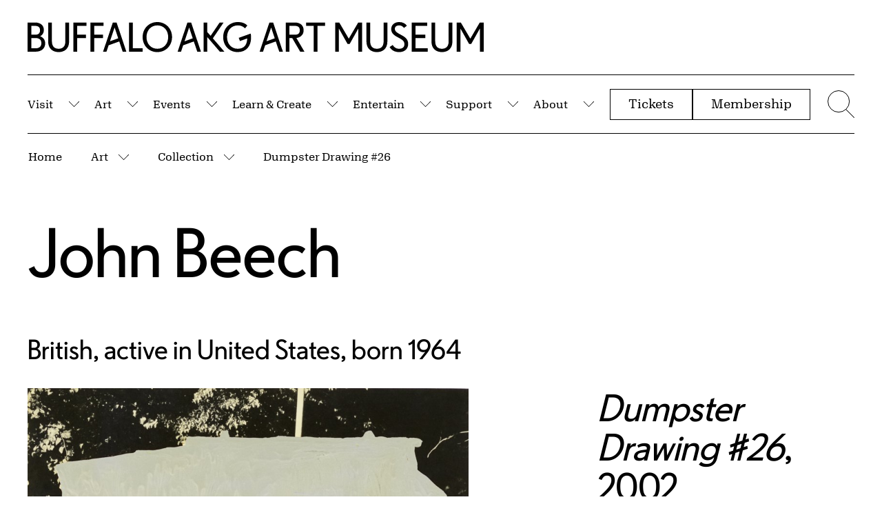

--- FILE ---
content_type: text/html; charset=UTF-8
request_url: https://buffaloakg.org/artworks/20031124-dumpster-drawing-26
body_size: 63429
content:
<!DOCTYPE html>
<html lang="en" dir="ltr" prefix="content: http://purl.org/rss/1.0/modules/content/  dc: http://purl.org/dc/terms/  foaf: http://xmlns.com/foaf/0.1/  og: http://ogp.me/ns#  rdfs: http://www.w3.org/2000/01/rdf-schema#  schema: http://schema.org/  sioc: http://rdfs.org/sioc/ns#  sioct: http://rdfs.org/sioc/types#  skos: http://www.w3.org/2004/02/skos/core#  xsd: http://www.w3.org/2001/XMLSchema# ">
<head>
    <meta charset="utf-8" />
<script async src="https://www.googletagmanager.com/gtag/js?id=G-HV92E9RB1B"></script>
<script>window.dataLayer = window.dataLayer || [];function gtag(){dataLayer.push(arguments)};gtag("js", new Date());gtag("set", "developer_id.dMDhkMT", true);gtag("config", "G-HV92E9RB1B", {"groups":"default","page_placeholder":"PLACEHOLDER_page_location","allow_ad_personalization_signals":false});</script>
<meta name="keywords" content="Painting (visual work),Gelatin silver print" />
<meta name="Generator" content="Drupal 10 (https://www.drupal.org)" />
<meta name="MobileOptimized" content="width" />
<meta name="HandheldFriendly" content="true" />
<meta name="viewport" content="width=device-width, initial-scale=1.0" />
<link rel="icon" href="/themes/custom/albrightknox/favicon.ico" type="image/vnd.microsoft.icon" />
<link rel="canonical" href="https://buffaloakg.org/artworks/20031124-dumpster-drawing-26" />
<link rel="shortlink" href="https://buffaloakg.org/node/14406" />
<script src="/sites/default/files/google_tag/primary/google_tag.script.js?t42odo" defer></script>
<script src="/sites/default/files/google_tag/secondary/google_tag.script.js?t42odo" defer></script>

    <title>Dumpster Drawing #26 | Buffalo AKG Art Museum</title>
    <meta name="viewport" content="width=device-width, initial-scale=1.0, maximum-scale=1.0, user-scalable=0" />
                                                    
    <link rel="apple-touch-icon" sizes="180x180" href="/themes/custom/albrightknox/favicons/apple-touch-icon.png">
    <link rel="icon" type="image/png" sizes="32x32" href="/themes/custom/albrightknox/favicons/favicon-32x32.png">
    <link rel="icon" type="image/png" sizes="16x16" href="/themes/custom/albrightknox/favicons/favicon-16x16.png">
    <link rel="manifest" href="/themes/custom/albrightknox/favicons/site.webmanifest">
    <link rel="mask-icon" href="/themes/custom/albrightknox/favicons/safari-pinned-tab.svg" color="#000000">
    <meta name="msapplication-TileColor" content="#000000">
    <meta name="theme-color" content="#ffffff">


    <link rel="stylesheet" media="all" href="/core/themes/stable9/css/core/components/progress.module.css?t42odo" />
<link rel="stylesheet" media="all" href="/core/themes/stable9/css/core/components/ajax-progress.module.css?t42odo" />
<link rel="stylesheet" media="all" href="/core/themes/stable9/css/system/components/align.module.css?t42odo" />
<link rel="stylesheet" media="all" href="/core/themes/stable9/css/system/components/fieldgroup.module.css?t42odo" />
<link rel="stylesheet" media="all" href="/core/themes/stable9/css/system/components/container-inline.module.css?t42odo" />
<link rel="stylesheet" media="all" href="/core/themes/stable9/css/system/components/clearfix.module.css?t42odo" />
<link rel="stylesheet" media="all" href="/core/themes/stable9/css/system/components/details.module.css?t42odo" />
<link rel="stylesheet" media="all" href="/core/themes/stable9/css/system/components/hidden.module.css?t42odo" />
<link rel="stylesheet" media="all" href="/core/themes/stable9/css/system/components/item-list.module.css?t42odo" />
<link rel="stylesheet" media="all" href="/core/themes/stable9/css/system/components/js.module.css?t42odo" />
<link rel="stylesheet" media="all" href="/core/themes/stable9/css/system/components/nowrap.module.css?t42odo" />
<link rel="stylesheet" media="all" href="/core/themes/stable9/css/system/components/position-container.module.css?t42odo" />
<link rel="stylesheet" media="all" href="/core/themes/stable9/css/system/components/reset-appearance.module.css?t42odo" />
<link rel="stylesheet" media="all" href="/core/themes/stable9/css/system/components/resize.module.css?t42odo" />
<link rel="stylesheet" media="all" href="/core/themes/stable9/css/system/components/system-status-counter.css?t42odo" />
<link rel="stylesheet" media="all" href="/core/themes/stable9/css/system/components/system-status-report-counters.css?t42odo" />
<link rel="stylesheet" media="all" href="/core/themes/stable9/css/system/components/system-status-report-general-info.css?t42odo" />
<link rel="stylesheet" media="all" href="/core/themes/stable9/css/system/components/tablesort.module.css?t42odo" />
<link rel="stylesheet" media="all" href="/core/themes/stable9/css/views/views.module.css?t42odo" />
<link rel="stylesheet" media="all" href="/modules/custom/breadcrumb_dropdown_menu/css/breadcrumb_dropdown_menu.module.css?t42odo" />
<link rel="stylesheet" media="all" href="https://cdn.jsdelivr.net/npm/plyr@3.7.8/dist/plyr.css" />
<link rel="stylesheet" media="all" href="/themes/custom/albrightknox/assets/dist/css/app.css?t42odo" />


    <meta name="msvalidate.01" content="9B34D492FBB9095BFF785A02A2839C89" />

    <!-- Google Tag Manager -->
    <script>(function(w,d,s,l,i){w[l]=w[l]||[];w[l].push({'gtm.start': new Date().getTime(),event:'gtm.js'});var f=d.getElementsByTagName(s)[0], j=d.createElement(s),dl=l!='dataLayer'?'&l='+l:'';j.async=true;j.src= 'https://www.googletagmanager.com/gtm.js?id='+i+dl;f.parentNode.insertBefore(j,f);})(window,document,'script','dataLayer','GTM-WGTN5Z48');</script>
    <!-- End Google Tag Manager -->

    <meta name="facebook-domain-verification" content="2grgrmlanyza7uhob1sca0djl6daor" />
    <!-- Meta Pixel Code -->
    <script>
        !function(f,b,e,v,n,t,s)
        {if(f.fbq)return;n=f.fbq=function(){n.callMethod?
          n.callMethod.apply(n,arguments):n.queue.push(arguments)};
          if(!f._fbq)f._fbq=n;n.push=n;n.loaded=!0;n.version='2.0';
          n.queue=[];t=b.createElement(e);t.async=!0;
          t.src=v;s=b.getElementsByTagName(e)[0];
          s.parentNode.insertBefore(t,s)}(window, document,'script',
          'https://connect.facebook.net/en_US/fbevents.js');
        fbq('init', '607633525541126');
        fbq('track', 'PageView');
      </script>
      <noscript>
        <img height="1" width="1" style="display:none" src="https://www.facebook.com/tr?id=607633525541126&ev=PageView&noscript=1" />
      </noscript>
      <!-- End Meta Pixel Code -->
</head>


<body class="page-museum-opened no-sidebars path-node page-type-artwork">
  <!-- Google Tag Manager (noscript) -->
  <noscript><iframe src=https://www.googletagmanager.com/ns.html?id=GTM-WGTN5Z48 height="0" width="0" style="display:none;visibility:hidden"></iframe></noscript>
  <!-- End Google Tag Manager (noscript) -->
  <script>document.body.classList.add('js');</script>
  <a class="c-skip-content" href="#main">
    Skip to Main Content
  </a>

      <noscript><iframe src="https://www.googletagmanager.com/ns.html?id=GTM-5QFK6QF" height="0" width="0" style="display:none;visibility:hidden"></iframe></noscript><noscript><iframe src="https://www.googletagmanager.com/ns.html?id=GTM-TN26TZP" height="0" width="0" style="display:none;visibility:hidden"></iframe></noscript>
  
        <div class="dialog-off-canvas-main-canvas" data-off-canvas-main-canvas>
    
<div id="page" role="document">
  


  

<div id="block-albrightknoxnotificationblock" class="block block-albrightknox-settings block-albrightknox-settings-notification-block">
  
    
      <div class="block-content">
      <div id="ak-notification-container" class="ak-notification"></div>


    </div>
  </div>




  
  <header id="site-header" class="site-header">

    <div id="site-header-logo" class="site-header__logo o-container o-container--fw">
      <div class="site-header__logo-inner ">
        <a href="/">
          <span class="u-sr-only">Home | Buffalo AKG Art Museum</span>
          <span class="site-header__logo-desktop">
            <span aria-hidden="true"><svg width="300" height="20" viewBox="0 0 300 20" fill="none" xmlns="http://www.w3.org/2000/svg">
  <path d="M0 0.307414H4.98702C8.5859 0.307414 10.6938 2.30561 10.6938 5.25166C10.6938 7.24985 9.71697 8.6076 8.22601 9.35051C10.2568 10.0934 11.5678 11.733 11.5678 14.0642C11.5678 17.0102 9.45991 19.5208 5.34691 19.5208H0V0.307414ZM2.4678 2.51055V8.35142H4.88419C7.27488 8.35142 8.1746 7.24985 8.1746 5.43098C8.1746 3.61212 7.27488 2.51055 4.88419 2.51055H2.4678V2.51055ZM2.4678 10.5546V17.3177H5.24408C8.14889 17.3177 9.04861 15.7037 9.04861 13.8849C9.04861 12.066 8.14889 10.5546 5.24408 10.5546H2.4678V10.5546ZM20.4108 19.8026C16.632 19.8026 13.5215 17.5738 13.5215 12.8089V0.307414H15.9893V12.7321C15.9893 16.3186 17.9687 17.5995 20.4108 17.5995C22.8529 17.5995 24.8323 16.3186 24.8323 12.7321V0.307414H27.3001V12.8089C27.3001 17.5738 24.2153 19.8026 20.4108 19.8026V19.8026ZM30.1303 0.307414H38.7676V2.51055H32.5981V8.35142H38.4335V10.5546H32.5981V19.5208H30.1303V0.307414ZM41.3383 0.307414H49.9756V2.51055H43.8061V8.35142H49.6414V10.5546H43.8061V19.5208H41.3383V0.307414ZM56.068 0.307414H58.5358L64.9623 19.5208H62.546L60.2838 12.7833L53.2917 15.3195L51.8778 19.5208H49.6414L56.068 0.307414ZM54.1657 12.6808L59.5897 10.7083L57.2248 3.56088L54.1657 12.6808ZM66.6872 0.307414H69.155V17.3177H75.7101V19.5208H66.6872V0.307414ZM75.6587 9.88849C75.6587 4.20133 79.8746 0 85.3243 0C90.774 0 95.0156 4.20133 95.0156 9.88849C95.0156 15.5756 90.7997 19.8026 85.3243 19.8026C79.8489 19.8026 75.6587 15.6013 75.6587 9.88849V9.88849ZM92.4706 9.88849C92.4706 5.50784 89.6172 2.20313 85.35 2.20313C81.0828 2.20313 78.2037 5.50784 78.2037 9.88849C78.2037 14.2691 81.057 17.5995 85.35 17.5995C89.6429 17.5995 92.4706 14.2691 92.4706 9.88849ZM105.118 0.307414H107.586L114.013 19.5208H111.596L109.334 12.7833L102.342 15.3195L100.928 19.5208H98.6916L105.118 0.307414ZM103.216 12.6808L108.64 10.7083L106.275 3.56088L103.216 12.6808V12.6808ZM115.737 0.307414H118.205V6.6094L120.39 9.06872L126.328 0.307414H128.925L121.855 10.7339L129.439 19.5208H126.457L118.205 9.91411V19.5208H115.737V0.307414V0.307414ZM138.899 10.4008L146.739 7.58288C146.919 8.40265 146.996 9.24804 146.996 10.1959C146.996 16.0624 143.68 19.8026 138.179 19.8026C132.678 19.8026 128.642 15.6013 128.642 9.88849C128.642 4.17571 132.832 0 138.23 0C140.955 0 142.909 0.666064 144.528 2.27999L143.012 4.15009C141.752 2.8692 140.313 2.20313 138.256 2.20313C134.015 2.20313 131.187 5.50784 131.187 9.88849C131.187 14.2691 133.963 17.5995 138.205 17.5995C142.163 17.5995 144.348 15.3707 144.477 10.7851L139.644 12.5271L138.899 10.4008V10.4008Z" fill="currentColor"/>
  <path d="M159.045 0.307414H161.513L167.939 19.5208H165.523L163.261 12.7833L156.268 15.2939L154.855 19.5208H152.618L159.045 0.307414ZM157.142 12.6552L162.567 10.7083L160.202 3.56088L157.142 12.6552ZM169.79 0.307414H175.857C179.456 0.307414 181.563 2.30561 181.563 5.43098C181.563 8.24895 179.61 10.1447 176.808 10.5033L182.103 19.5208H179.301L174.057 10.5546H172.258V19.5208H169.79V0.307414V0.307414ZM172.258 2.51055V8.35142H175.754C178.145 8.35142 179.044 7.24985 179.044 5.43098C179.044 3.61212 178.145 2.51055 175.754 2.51055H172.258V2.51055ZM183.157 0.307414H195.702V2.51055H190.663V19.5234H188.196V2.51055H183.157V0.307414V0.307414ZM202.308 0.307414H205.008L211.254 10.9388L217.478 0.307414H220.048V19.5234H217.581V4.20133L211.874 14.3972H210.434L204.779 4.3038V19.5208H202.311V0.307414H202.308ZM229.765 19.8026C225.986 19.8026 222.876 17.5738 222.876 12.8089V0.307414H225.344V12.7321C225.344 16.3186 227.323 17.5995 229.765 17.5995C232.207 17.5995 234.187 16.3186 234.187 12.7321V0.307414H236.655V12.8089C236.655 17.5738 233.57 19.8026 229.765 19.8026V19.8026ZM238.146 16.4467L240.151 15.1145C241.076 16.5235 242.259 17.5995 244.392 17.5995C246.809 17.5995 247.863 16.2929 247.863 14.6534C247.863 12.6296 246.629 11.6817 244.007 10.2984C241.333 8.91501 239.174 7.53165 239.174 4.66245C239.174 1.79325 241.385 0 244.444 0C246.757 0 248.454 0.94786 249.482 2.40808L247.554 3.86829C246.86 2.94605 245.909 2.20313 244.444 2.20313C242.773 2.20313 241.564 2.97167 241.564 4.4575C241.564 6.27637 243.287 7.12176 245.292 8.24895C247.914 9.68355 250.33 10.9644 250.33 14.4228C250.33 17.497 248.197 19.8026 244.392 19.8026C241.282 19.8026 239.277 18.3936 238.146 16.4467V16.4467ZM252.646 0.307414H262.903V2.51055H255.114V8.35142H261.618V10.5546H255.114V17.3177H263.16V19.5208H252.646V0.307414ZM272.543 19.8026C268.764 19.8026 265.654 17.5738 265.654 12.8089V0.307414H268.122V12.7321C268.122 16.3186 270.101 17.5995 272.543 17.5995C274.985 17.5995 276.965 16.3186 276.965 12.7321V0.307414H279.432V12.8089C279.432 17.5738 276.348 19.8026 272.543 19.8026ZM282.263 0.307414H284.962L291.208 10.9388L297.429 0.307414H300V19.5234H297.532V4.20133L291.825 14.3972H290.386L284.73 4.3038V19.5208H282.263V0.307414V0.307414Z" fill="currentColor"/>
</svg>
</span>
          </span>
          <span class="site-header__logo-mobile">
            <span aria-hidden="true"><svg width="300" height="92" viewBox="0 0 300 92" fill="none" xmlns="http://www.w3.org/2000/svg">
  <path d="M9.165 76.476L20.154 72.519L15.363 57.99L9.165 76.476V76.476ZM39.786 55.854V67.728H46.869C49.263 67.728 50.973 67.2 51.999 66.141C53.022 65.082 53.535 63.633 53.535 61.794C53.535 59.955 53.022 58.506 51.999 57.447C50.976 56.388 49.266 55.86 46.869 55.86H39.786V55.854ZM262.611 51.375H268.08L280.734 72.987L293.337 51.375H298.545V90.429H293.547V59.289L281.988 80.016H279.072L267.615 59.499V90.432H262.617V51.378L262.611 51.375ZM256.596 80.172C256.404 81.213 256.134 82.185 255.789 83.088C255.441 83.991 255.015 84.807 254.514 85.536C254.01 86.265 253.437 86.925 252.795 87.516C252.153 88.107 251.457 88.62 250.713 89.052C249.966 89.487 249.177 89.85 248.343 90.144C247.509 90.438 246.642 90.657 245.739 90.795C244.836 90.933 243.9 91.002 242.928 91.002C241.956 91.002 241.017 90.933 240.117 90.795C239.214 90.657 238.347 90.438 237.513 90.144C236.679 89.85 235.89 89.484 235.143 89.052C234.396 88.617 233.712 88.107 233.085 87.516C232.461 86.925 231.888 86.265 231.366 85.536C230.844 84.807 230.412 83.991 230.064 83.088C229.716 82.185 229.446 81.213 229.257 80.172C229.065 79.131 228.972 78.003 228.972 76.788V51.375H233.97V76.632C233.97 77.535 234.03 78.375 234.153 79.158C234.273 79.938 234.447 80.643 234.675 81.267C234.9 81.891 235.179 82.458 235.509 82.959C235.839 83.463 236.202 83.913 236.601 84.312C237 84.711 237.441 85.05 237.93 85.326C238.416 85.605 238.929 85.83 239.466 86.004C240.003 86.178 240.558 86.307 241.131 86.394C241.704 86.481 242.304 86.523 242.928 86.523C243.552 86.523 244.152 86.481 244.725 86.394C245.298 86.307 245.853 86.178 246.393 86.004C246.93 85.83 247.434 85.605 247.902 85.326C248.37 85.047 248.814 84.711 249.231 84.312C249.648 83.913 250.02 83.46 250.35 82.959C250.68 82.455 250.956 81.891 251.184 81.267C251.409 80.643 251.583 79.938 251.706 79.158C251.826 78.378 251.889 77.535 251.889 76.632V51.375H256.887V76.788C256.887 78.003 256.791 79.131 256.602 80.172H256.596ZM202.626 51.375H223.404V55.854H207.624V67.728H220.8V72.207H207.624V85.956H223.923V90.435H202.623V51.378L202.626 51.375ZM169.95 80.172C169.758 81.213 169.488 82.185 169.143 83.088C168.795 83.991 168.369 84.807 167.868 85.536C167.364 86.265 166.791 86.925 166.149 87.516C165.507 88.107 164.811 88.62 164.067 89.052C163.32 89.487 162.531 89.85 161.697 90.144C160.863 90.438 159.996 90.657 159.093 90.795C158.19 90.933 157.254 91.002 156.282 91.002C155.31 91.002 154.371 90.933 153.471 90.795C152.568 90.657 151.701 90.438 150.867 90.144C150.033 89.85 149.244 89.484 148.497 89.052C147.75 88.617 147.066 88.107 146.439 87.516C145.815 86.925 145.242 86.265 144.72 85.536C144.198 84.807 143.766 83.991 143.418 83.088C143.07 82.185 142.8 81.213 142.611 80.172C142.419 79.131 142.326 78.003 142.326 76.788V51.375H147.324V76.632C147.324 77.535 147.384 78.375 147.507 79.158C147.627 79.938 147.801 80.643 148.029 81.267C148.254 81.891 148.533 82.458 148.863 82.959C149.193 83.463 149.556 83.913 149.955 84.312C150.354 84.711 150.795 85.05 151.284 85.326C151.77 85.605 152.283 85.83 152.82 86.004C153.357 86.178 153.912 86.307 154.485 86.394C155.058 86.481 155.658 86.523 156.282 86.523C156.906 86.523 157.506 86.481 158.079 86.394C158.652 86.307 159.207 86.178 159.747 86.004C160.284 85.83 160.788 85.605 161.256 85.326C161.724 85.047 162.168 84.711 162.585 84.312C163.002 83.913 163.374 83.46 163.704 82.959C164.034 82.455 164.31 81.891 164.538 81.267C164.763 80.643 164.937 79.938 165.06 79.158C165.18 78.378 165.243 77.535 165.243 76.632V51.375H170.241V76.788C170.241 78.003 170.145 79.131 169.956 80.172H169.95ZM100.671 51.375H106.14L118.794 72.987L131.397 51.375H136.605V90.429H131.607V59.289L120.048 80.016H117.132L105.675 59.499V90.432H100.677V51.378L100.671 51.375ZM13.029 51.375H18.027L31.044 90.429H26.148L21.564 76.734L7.401 81.837L4.536 90.429H0L13.017 51.378L13.029 51.375ZM61.875 51.375H87.288V55.854H77.082V90.432H72.084V55.854H61.878V51.375H61.875ZM34.797 51.375H47.085C50.694 51.375 53.523 52.32 55.572 54.213C57.621 56.106 58.644 58.632 58.644 61.791C58.644 64.638 57.741 66.981 55.935 68.82C54.129 70.659 51.822 71.754 49.008 72.102L59.736 90.432H54.06L43.437 72.207H39.792V90.432H34.794V51.378L34.797 51.375ZM178.104 89.076C176.022 87.792 174.408 86.16 173.262 84.18L177.324 81.471C178.26 82.896 179.388 84.093 180.708 85.065C182.028 86.037 183.762 86.523 185.916 86.523C188.346 86.523 190.125 85.941 191.253 84.777C192.381 83.613 192.945 82.2 192.945 80.532C192.945 78.483 192.303 76.845 191.019 75.612C189.735 74.379 187.773 73.068 185.136 71.679C184.476 71.334 183.825 70.977 183.183 70.611C182.541 70.245 181.923 69.882 181.335 69.516C180.744 69.153 180.189 68.769 179.67 68.37C179.148 67.971 178.662 67.545 178.212 67.095C177.759 66.645 177.36 66.168 177.015 65.664C176.667 65.16 176.373 64.632 176.13 64.077C175.887 63.522 175.695 62.922 175.557 62.28C175.419 61.638 175.347 60.951 175.347 60.222C175.347 57.237 176.355 54.912 178.368 53.244C180.381 51.579 182.934 50.745 186.024 50.745C188.349 50.745 190.371 51.189 192.09 52.074C193.809 52.959 195.189 54.15 196.23 55.641L192.324 58.611C191.628 57.672 190.779 56.874 189.771 56.214C188.763 55.554 187.515 55.224 186.021 55.224C184.32 55.224 182.922 55.614 181.83 56.397C180.738 57.177 180.189 58.314 180.189 59.808C180.189 61.647 180.945 63.108 182.454 64.182C183.963 65.259 185.727 66.369 187.74 67.515C188.331 67.827 188.913 68.148 189.486 68.478C190.059 68.808 190.623 69.138 191.178 69.468C191.733 69.798 192.264 70.146 192.765 70.509C193.269 70.875 193.746 71.256 194.196 71.655C194.646 72.054 195.063 72.471 195.447 72.906C195.828 73.341 196.176 73.818 196.488 74.337C196.8 74.859 197.061 75.405 197.268 75.978C197.475 76.551 197.64 77.175 197.763 77.853C197.883 78.531 197.946 79.269 197.946 80.067C197.946 80.97 197.859 81.831 197.685 82.644C197.511 83.46 197.25 84.231 196.905 84.96C196.557 85.689 196.131 86.367 195.63 86.991C195.126 87.615 194.544 88.17 193.884 88.656C193.224 89.142 192.486 89.559 191.67 89.907C190.854 90.255 189.969 90.522 189.015 90.714C188.061 90.906 187.026 90.999 185.916 90.999C182.793 90.999 180.189 90.357 178.104 89.073" fill="currentColor"/>
  <path d="M7.23901 21.453V35.202H12.864C15.78 35.202 17.793 34.5 18.906 33.093C20.016 31.686 20.571 30.063 20.571 28.224C20.571 26.385 20.016 24.795 18.906 23.46C17.793 22.125 15.78 21.456 12.864 21.456H7.23901V21.453ZM211.317 25.776L222.306 21.765L217.515 7.236L211.317 25.776V25.776ZM111.96 25.776L122.949 21.765L118.158 7.236L111.96 25.776V25.776ZM7.23901 5.103V16.977H12.135C14.529 16.977 16.239 16.449 17.265 15.39C18.288 14.331 18.801 12.882 18.801 11.043C18.801 9.204 18.288 7.755 17.265 6.696C16.242 5.637 14.532 5.109 12.135 5.109H7.23901V5.103ZM177.912 35.541C178.797 35.385 179.64 35.151 180.438 34.839C181.236 34.527 181.992 34.146 182.703 33.693C183.414 33.243 184.083 32.73 184.707 32.157C185.331 31.584 185.895 30.96 186.399 30.282C186.903 29.604 187.344 28.884 187.728 28.122C188.109 27.36 188.439 26.541 188.718 25.674C188.997 24.807 189.204 23.904 189.342 22.965C189.48 22.026 189.549 21.072 189.549 20.1C189.549 19.128 189.48 18.174 189.342 17.235C189.204 16.296 188.994 15.396 188.718 14.526C188.439 13.659 188.109 12.843 187.728 12.078C187.344 11.316 186.903 10.593 186.399 9.918C185.895 9.24 185.331 8.625 184.707 8.07C184.083 7.515 183.414 7.011 182.703 6.561C181.992 6.111 181.236 5.727 180.438 5.415C179.64 5.103 178.797 4.869 177.912 4.713C177.027 4.557 176.097 4.479 175.125 4.479C174.153 4.479 173.223 4.557 172.338 4.713C171.453 4.869 170.601 5.103 169.785 5.415C168.969 5.727 168.204 6.111 167.493 6.561C166.782 7.014 166.122 7.518 165.513 8.07C164.904 8.625 164.34 9.243 163.821 9.918C163.299 10.596 162.849 11.316 162.468 12.078C162.087 12.843 161.757 13.659 161.478 14.526C161.199 15.393 160.992 16.296 160.854 17.235C160.716 18.171 160.644 19.128 160.644 20.1C160.644 21.072 160.713 22.026 160.854 22.965C160.992 23.901 161.199 24.804 161.478 25.674C161.754 26.541 162.084 27.357 162.468 28.122C162.849 28.887 163.302 29.607 163.821 30.282C164.343 30.96 164.907 31.584 165.513 32.157C166.119 32.73 166.779 33.243 167.493 33.693C168.204 34.146 168.969 34.527 169.785 34.839C170.601 35.151 171.45 35.385 172.338 35.541C173.223 35.697 174.153 35.775 175.125 35.775C176.097 35.775 177.027 35.697 177.912 35.541ZM215.172 0.624H220.17L233.19 39.681H228.294L223.71 25.986L209.547 31.14L206.682 39.681H202.152L215.172 0.624ZM236.679 0.624H241.677V13.434L246.102 18.432L258.132 0.624H263.391L249.072 21.819L264.435 39.681H258.393L241.677 20.154V39.681H236.679V0.624ZM137.322 0.624H142.32V35.202H155.598V39.681H137.319V0.624H137.322ZM115.815 0.624H120.813L133.83 39.681H128.934L124.35 25.986L110.187 31.14L107.322 39.681H102.792L115.812 0.624H115.815ZM85.977 0.624H103.473V5.103H90.975V16.977H102.795V21.456H90.975V39.681H85.977V0.624ZM63.273 0.624H80.769V5.103H68.271V16.977H80.091V21.456H68.271V39.681H63.273V0.624ZM57.258 29.421C57.066 30.462 56.796 31.434 56.451 32.337C56.103 33.24 55.677 34.056 55.176 34.785C54.672 35.514 54.099 36.174 53.457 36.765C52.815 37.356 52.119 37.869 51.375 38.301C50.628 38.736 49.839 39.099 49.005 39.393C48.171 39.687 47.304 39.906 46.401 40.044C45.498 40.182 44.562 40.254 43.59 40.254C42.618 40.254 41.679 40.185 40.779 40.044C39.876 39.906 39.009 39.687 38.175 39.393C37.341 39.099 36.552 38.733 35.805 38.301C35.058 37.866 34.374 37.356 33.747 36.765C33.123 36.174 32.55 35.514 32.028 34.785C31.506 34.056 31.071 33.24 30.726 32.337C30.378 31.434 30.108 30.462 29.919 29.421C29.727 28.38 29.634 27.252 29.634 26.037V0.624H34.632V25.881C34.632 26.784 34.692 27.627 34.815 28.407C34.935 29.187 35.109 29.892 35.337 30.516C35.562 31.14 35.841 31.707 36.171 32.208C36.501 32.712 36.864 33.162 37.263 33.561C37.662 33.96 38.103 34.299 38.592 34.575C39.078 34.854 39.591 35.079 40.128 35.253C40.665 35.427 41.223 35.556 41.796 35.643C42.369 35.73 42.969 35.772 43.593 35.772C44.217 35.772 44.817 35.73 45.39 35.643C45.963 35.556 46.518 35.427 47.055 35.253C47.592 35.079 48.096 34.854 48.564 34.575C49.032 34.299 49.476 33.96 49.893 33.561C50.31 33.162 50.682 32.712 51.012 32.208C51.342 31.704 51.618 31.14 51.846 30.516C52.071 29.892 52.245 29.187 52.368 28.407C52.488 27.627 52.551 26.784 52.551 25.881V0.624H57.549V26.037C57.549 27.252 57.453 28.38 57.264 29.421H57.258ZM2.23801 0.624H12.342C15.951 0.624 18.78 1.554 20.829 3.411C22.878 5.268 23.901 7.689 23.901 10.674C23.901 12.687 23.442 14.388 22.521 15.777C21.6 17.166 20.394 18.243 18.903 19.005C20.952 19.77 22.59 20.967 23.823 22.599C25.056 24.231 25.671 26.226 25.671 28.587C25.671 29.352 25.602 30.09 25.464 30.801C25.326 31.512 25.125 32.199 24.864 32.859C24.603 33.519 24.273 34.143 23.874 34.734C23.475 35.325 23.016 35.871 22.494 36.375C21.972 36.879 21.384 37.338 20.724 37.755C20.064 38.172 19.344 38.52 18.564 38.796C17.784 39.075 16.932 39.291 16.011 39.447C15.09 39.603 14.109 39.681 13.068 39.681H2.23801V0.624ZM283.596 21.141L299.478 15.414C299.652 16.248 299.781 17.1 299.868 17.967C299.955 18.834 299.997 19.755 299.997 20.727C299.997 22.221 299.892 23.643 299.685 24.996C299.478 26.349 299.172 27.627 298.773 28.824C298.374 30.021 297.879 31.134 297.288 32.157C296.697 33.18 296.019 34.119 295.257 34.968C294.492 35.82 293.643 36.573 292.704 37.233C291.768 37.893 290.742 38.448 289.632 38.901C288.522 39.351 287.34 39.69 286.092 39.915C284.841 40.14 283.524 40.254 282.135 40.254C281.058 40.254 279.999 40.167 278.958 39.993C277.917 39.819 276.909 39.576 275.937 39.264C274.965 38.952 274.035 38.562 273.15 38.091C272.265 37.623 271.422 37.092 270.624 36.504C269.826 35.913 269.079 35.253 268.386 34.524C267.69 33.795 267.057 33.024 266.484 32.208C265.911 31.392 265.398 30.516 264.948 29.577C264.498 28.641 264.105 27.669 263.775 26.661C263.445 25.653 263.202 24.597 263.046 23.484C262.89 22.374 262.812 21.246 262.812 20.1C262.812 18.954 262.89 17.835 263.046 16.74C263.202 15.648 263.445 14.589 263.775 13.563C264.105 12.54 264.495 11.568 264.948 10.647C265.398 9.729 265.92 8.85 266.511 8.016C267.102 7.182 267.744 6.411 268.437 5.7C269.13 4.989 269.877 4.338 270.675 3.747C271.473 3.156 272.322 2.628 273.228 2.16C274.131 1.692 275.067 1.302 276.039 0.987C277.011 0.675 278.01 0.432 279.033 0.258C280.065 0.087 281.13 0 282.243 0C284.985 0 287.391 0.363 289.455 1.092C291.519 1.821 293.37 3.003 295.002 4.632L291.93 8.433C290.646 7.149 289.239 6.168 287.712 5.49C286.185 4.812 284.379 4.476 282.297 4.476C281.361 4.476 280.449 4.554 279.564 4.71C278.679 4.866 277.836 5.1 277.038 5.412C276.24 5.724 275.484 6.108 274.773 6.558C274.062 7.011 273.402 7.515 272.793 8.067C272.184 8.622 271.629 9.24 271.128 9.915C270.624 10.593 270.174 11.313 269.775 12.075C269.376 12.84 269.046 13.656 268.785 14.523C268.524 15.39 268.323 16.293 268.185 17.232C268.047 18.168 267.975 19.125 267.975 20.097C267.975 21.069 268.044 22.023 268.185 22.962C268.323 23.898 268.524 24.801 268.785 25.671C269.046 26.538 269.367 27.354 269.748 28.119C270.129 28.884 270.573 29.604 271.077 30.279C271.581 30.957 272.136 31.581 272.745 32.154C273.351 32.727 274.002 33.24 274.698 33.69C275.391 34.143 276.138 34.524 276.936 34.836C277.734 35.148 278.577 35.382 279.462 35.538C280.347 35.694 281.259 35.772 282.195 35.772C286.188 35.772 289.269 34.626 291.438 32.334C293.607 30.042 294.762 26.571 294.9 21.918L285.111 25.458L283.602 21.135L283.596 21.141ZM171.846 39.993C170.805 39.819 169.788 39.576 168.801 39.264C167.811 38.952 166.866 38.562 165.963 38.091C165.06 37.623 164.211 37.092 163.41 36.504C162.612 35.913 161.856 35.253 161.145 34.524C160.434 33.795 159.783 33.024 159.192 32.208C158.601 31.392 158.082 30.516 157.629 29.577C157.176 28.641 156.795 27.669 156.483 26.661C156.171 25.653 155.928 24.597 155.754 23.484C155.58 22.374 155.493 21.246 155.493 20.1C155.493 18.954 155.58 17.835 155.754 16.74C155.928 15.648 156.171 14.589 156.483 13.563C156.795 12.54 157.176 11.568 157.629 10.647C158.079 9.729 158.601 8.85 159.192 8.016C159.783 7.182 160.434 6.411 161.145 5.7C161.856 4.989 162.612 4.338 163.41 3.747C164.208 3.156 165.057 2.628 165.963 2.16C166.866 1.692 167.811 1.302 168.801 0.987C169.791 0.675 170.805 0.432 171.846 0.258C172.887 0.087 173.961 0 175.074 0C176.187 0 177.27 0.087 178.329 0.261C179.388 0.435 180.402 0.678 181.374 0.99C182.346 1.302 183.282 1.692 184.185 2.163C185.088 2.631 185.946 3.162 186.762 3.75C187.578 4.341 188.34 4.992 189.054 5.703C189.765 6.414 190.416 7.188 191.007 8.019C191.598 8.853 192.117 9.729 192.57 10.65C193.02 11.571 193.404 12.543 193.716 13.566C194.028 14.589 194.271 15.648 194.445 16.743C194.619 17.838 194.706 18.957 194.706 20.103C194.706 21.249 194.619 22.377 194.445 23.487C194.271 24.597 194.028 25.656 193.716 26.664C193.404 27.672 193.02 28.644 192.57 29.58C192.12 30.519 191.598 31.395 191.007 32.211C190.416 33.027 189.765 33.798 189.054 34.527C188.343 35.256 187.578 35.916 186.762 36.507C185.946 37.098 185.088 37.626 184.185 38.094C183.282 38.562 182.343 38.952 181.374 39.267C180.402 39.579 179.385 39.822 178.329 39.996C177.27 40.17 176.184 40.257 175.074 40.257C173.964 40.257 172.887 40.17 171.846 39.996" fill="currentColor"/>
</svg>
</span>
          </span>
        </a>
      </div>
    </div>


    <div class="site-header__menu o-container o-container--fw">

      <div class="site-header__menu-bar">
        <div class="site-header__menu-bar-left">
                                  <button class="site-header__toggle site-header__toggle--mobile-menu js-accordion-toggle" aria-label="Menu toggle" data-targetid="site--primary-menu-content">
              <span class="site-header__toggle--closed">Menu</span>
              <span class="site-header__toggle--open">Close</span>
            </button>

            <div id="site--primary-menu-content" class="site-header__mobile-primary">
              <div class="site-header__mobile-primary-inner">
                

  <nav role="navigation" aria-labelledby="block-albrightknox-main-menu-menu" id="block-albrightknox-main-menu" class="menu-primary">
          
    

      <div class="block-content">
      
              <ul class="site-menu__menu-items site-menu__menu-items--parent"  class="menu">
                      <li class="menu-item menu-item--expanded js-menu-hover-toggle site-menu__menu-item site-menu__menu-item--parent">
                            <div class="site-menu__menu-item-inner">
                                <a href="/hours-admission" title="Visit" class="site-menu__menu-item-link u-hover-line-after" data-drupal-link-system-path="node/16551">Visit</a>
                                              <button class="js-menu-accordion-toggle site-menu__dropdown-toggle" aria-expanded="false" aria-controls="control-id-4745">
                <span class="u-sr-only">Submenu</span>
                <span class="site-menu__dropdown-toggle-icon" aria-hidden="true">
                  <svg width="15" height="8" viewBox="0 0 15 8" fill="none" xmlns="http://www.w3.org/2000/svg">
                    <path d="M0 0.382654C0 0.165048 0.185903 0.0198096 0.371806 0.0198096C0.483296 0.0198096 0.557709 0.0559915 0.632122 0.128612L7.50857 7.09324L14.3478 0.128612C14.4964 -0.0163747 14.7197 -0.05281 14.8682 0.0924296C15.0168 0.237416 15.0541 0.455274 14.9053 0.600254L14.8682 0.636436L7.73158 7.89126C7.58301 8.03625 7.35977 8.03625 7.21121 7.89126L0.111742 0.636436C0.0375883 0.563817 0.000252188 0.455014 0.000252188 0.382395L0 0.382654Z" fill="currentColor"/>
                  </svg>
                </span>
              </button>
            </div>
            <div id="control-id-4745"
              class="site-menu__dropdown-panel"
              aria-hidden="true"
              tabindex="-1"
              role="region"
              aria-label="Visit menu"
            >
              <div class="site-menu__dropdown-panel-inner">
                                  <div class="site-menu__dropdown-panel-menu">
                                          <h3 class="site-menu__dropdown-title"><a href="/hours-admission">Visit</a></h3>
                                                      <ul class="site-menu__menu-items site-menu__menu-items--child">
                      <li class="menu-item site-menu__menu-item site-menu__menu-item--child">
                                      <a href="/plan-your-visit" class="u-hover-line-after" target="" data-drupal-link-system-path="node/16943">Plan Your Visit</a>
                          </li>
                  <li class="menu-item site-menu__menu-item site-menu__menu-item--child">
                                      <a href="/hours-admission" class="u-hover-line-after" target="" data-drupal-link-system-path="node/16551">Hours &amp; Admission</a>
                          </li>
                  <li class="menu-item site-menu__menu-item site-menu__menu-item--child">
                                      <a href="/visit/directions-parking" target="" class="u-hover-line-after" data-drupal-link-system-path="node/16552">Directions &amp; Parking</a>
                          </li>
                  <li class="menu-item site-menu__menu-item site-menu__menu-item--child">
                                      <a href="/visit/codes-conduct" class="u-hover-line-after" data-drupal-link-system-path="node/38177">Codes of Conduct</a>
                          </li>
                  <li class="menu-item site-menu__menu-item site-menu__menu-item--child">
                                      <a href="/visit/group-experiences" class="u-hover-line-after" data-drupal-link-system-path="node/16554">Group Experiences</a>
                          </li>
                  <li class="menu-item site-menu__menu-item site-menu__menu-item--child">
                                      <a href="/visit/accessibility" target="" class="u-hover-line-after" data-drupal-link-system-path="node/16553">Accessibility</a>
                          </li>
                  <li class="menu-item site-menu__menu-item site-menu__menu-item--child">
                                      <a href="/visit/shop" class="u-hover-line-after" data-drupal-link-system-path="node/39429">Shop</a>
                          </li>
                  <li class="menu-item site-menu__menu-item site-menu__menu-item--child">
                                      <a href="/visit/dining" class="u-hover-line-after" data-drupal-link-system-path="node/39440">Dining</a>
                          </li>
                  <li class="menu-item site-menu__menu-item site-menu__menu-item--child">
                                      <a href="/visit/frequently-asked-questions" target="" class="u-hover-line-after" data-drupal-link-system-path="node/17174">Frequently Asked Questions</a>
                          </li>
        </ul>
  
                  </div>
                                                  <div class="site-menu__dropdown-panel-block">
                    <div class="dropdown-block">



<div id="block-hoursadmission" class="block block-block-content block-block-contentff4e3161-0fd8-42c6-84eb-9bbe4f7fc8af" onclick="location.href='/visit/dining'">
  
    
      <div class="dropdown-panel">
      <div class="dropdown-panel__content">
                          <h4 class="site-menu__dropdown-title u-hover-line-width">
            <span>
                              <a href="/visit/dining">Specials at Cornelia</a>
                          </span>
          </h4>
                          <div class="body"><p>Start your weekend off right! Every Friday, enjoy half-priced bottles of wine from Cornelia's bottle list, and join us for Happy Hours on Thursdays, Fridays, and Saturdays starting at 4 pm.<br>&nbsp;</p><section>&nbsp;</section></div>
              </div>
      <div class="dropdown-panel__image">
                  <figure class="tile-img">
            <div class="img-wrapper img-ratio-wide">
                <img loading="lazy" src="/sites/default/files/styles/wide_small/public/2025-10/2025.07.23_corneliaphotoshoot-1015.jpg?itok=l5vX3KXT" width="400" height="265" alt="" typeof="foaf:Image" />



            </div>
            <span class="ico-plus"></span>
          </figure>
              </div>
    </div>
  </div>
</div>

                  </div>
                              </div>
            </div>
                </li>
                  <li class="menu-item menu-item--expanded js-menu-hover-toggle site-menu__menu-item site-menu__menu-item--parent">
                            <div class="site-menu__menu-item-inner">
                                <a href="/art" class="site-menu__menu-item-link u-hover-line-after" target="" title="Art" data-drupal-link-system-path="node/16470">Art</a>
                                              <button class="js-menu-accordion-toggle site-menu__dropdown-toggle" aria-expanded="false" aria-controls="control-id-2295">
                <span class="u-sr-only">Submenu</span>
                <span class="site-menu__dropdown-toggle-icon" aria-hidden="true">
                  <svg width="15" height="8" viewBox="0 0 15 8" fill="none" xmlns="http://www.w3.org/2000/svg">
                    <path d="M0 0.382654C0 0.165048 0.185903 0.0198096 0.371806 0.0198096C0.483296 0.0198096 0.557709 0.0559915 0.632122 0.128612L7.50857 7.09324L14.3478 0.128612C14.4964 -0.0163747 14.7197 -0.05281 14.8682 0.0924296C15.0168 0.237416 15.0541 0.455274 14.9053 0.600254L14.8682 0.636436L7.73158 7.89126C7.58301 8.03625 7.35977 8.03625 7.21121 7.89126L0.111742 0.636436C0.0375883 0.563817 0.000252188 0.455014 0.000252188 0.382395L0 0.382654Z" fill="currentColor"/>
                  </svg>
                </span>
              </button>
            </div>
            <div id="control-id-2295"
              class="site-menu__dropdown-panel"
              aria-hidden="true"
              tabindex="-1"
              role="region"
              aria-label="Art menu"
            >
              <div class="site-menu__dropdown-panel-inner">
                                  <div class="site-menu__dropdown-panel-menu">
                                          <h3 class="site-menu__dropdown-title"><a href="/art">Art</a></h3>
                                                      <ul class="site-menu__menu-items site-menu__menu-items--child">
                      <li class="menu-item site-menu__menu-item site-menu__menu-item--child">
                                      <a href="/art/exhibitions" target="" class="u-hover-line-after" data-drupal-link-system-path="node/13356">Exhibitions</a>
                          </li>
                  <li class="menu-item site-menu__menu-item site-menu__menu-item--child">
                                      <a href="/art/collection" class="u-hover-line-after" target="" data-drupal-link-system-path="node/16472">Collection</a>
                          </li>
                  <li class="menu-item site-menu__menu-item site-menu__menu-item--child">
                                      <a href="/search-collection" target="" class="u-hover-line-after" data-drupal-link-system-path="search-collection">Search the Collection</a>
                          </li>
                  <li class="menu-item site-menu__menu-item site-menu__menu-item--child">
                                      <a href="/community/public-art" class="u-hover-line-after" target="" data-drupal-link-system-path="node/16637">Public Art</a>
                          </li>
                  <li class="menu-item site-menu__menu-item site-menu__menu-item--child">
                                      <a href="/art/buffalo-akg-nordic-art-and-culture-initiative" class="u-hover-line-after" data-drupal-link-system-path="node/39386">Nordic Art and Culture Initiative</a>
                          </li>
                  <li class="menu-item site-menu__menu-item site-menu__menu-item--child">
                                      <a href="/art/publications" class="u-hover-line-after" target="" data-drupal-link-system-path="node/17006">Publications</a>
                          </li>
        </ul>
  
                  </div>
                                                  <div class="site-menu__dropdown-panel-block">
                    <div class="dropdown-block">



<div id="block-featuredexhibition" class="block block-block-content block-block-contenta03e6fcd-3156-4b78-9a6c-bd1fee7e82d6" onclick="location.href='/art/exhibitions/one-eternity-yayoi-kusama'">
  
    
      <div class="dropdown-panel">
      <div class="dropdown-panel__content">
                          <h4 class="site-menu__dropdown-title u-hover-line-width">
            <span>
                              <a href="/art/exhibitions/one-eternity-yayoi-kusama">One with Eternity: Yayoi Kusama</a>
                          </span>
          </h4>
                          <div class="body"><p>Through March 2, 2026<br><em>Jeffrey E. Gundlach Building</em></p></div>
              </div>
      <div class="dropdown-panel__image">
                  <figure class="tile-img">
            <div class="img-wrapper img-ratio-wide">
                <img loading="lazy" src="/sites/default/files/styles/wide_small/public/2025-10/2025.10.02-2026.03.02_kusama_f1e_003.jpg?itok=h6sTAeVz" width="400" height="265" alt="" typeof="foaf:Image" />



            </div>
            <span class="ico-plus"></span>
          </figure>
              </div>
    </div>
  </div>
</div>

                  </div>
                              </div>
            </div>
                </li>
                  <li class="menu-item menu-item--expanded js-menu-hover-toggle site-menu__menu-item site-menu__menu-item--parent">
                            <div class="site-menu__menu-item-inner">
                                <a href="/find-event" class="site-menu__menu-item-link u-hover-line-after" data-drupal-link-system-path="node/16704">Events</a>
                                              <button class="js-menu-accordion-toggle site-menu__dropdown-toggle" aria-expanded="false" aria-controls="control-id-4895">
                <span class="u-sr-only">Submenu</span>
                <span class="site-menu__dropdown-toggle-icon" aria-hidden="true">
                  <svg width="15" height="8" viewBox="0 0 15 8" fill="none" xmlns="http://www.w3.org/2000/svg">
                    <path d="M0 0.382654C0 0.165048 0.185903 0.0198096 0.371806 0.0198096C0.483296 0.0198096 0.557709 0.0559915 0.632122 0.128612L7.50857 7.09324L14.3478 0.128612C14.4964 -0.0163747 14.7197 -0.05281 14.8682 0.0924296C15.0168 0.237416 15.0541 0.455274 14.9053 0.600254L14.8682 0.636436L7.73158 7.89126C7.58301 8.03625 7.35977 8.03625 7.21121 7.89126L0.111742 0.636436C0.0375883 0.563817 0.000252188 0.455014 0.000252188 0.382395L0 0.382654Z" fill="currentColor"/>
                  </svg>
                </span>
              </button>
            </div>
            <div id="control-id-4895"
              class="site-menu__dropdown-panel"
              aria-hidden="true"
              tabindex="-1"
              role="region"
              aria-label="Events menu"
            >
              <div class="site-menu__dropdown-panel-inner">
                                  <div class="site-menu__dropdown-panel-menu">
                                          <h3 class="site-menu__dropdown-title"><a href="/find-event">Events</a></h3>
                                                      <ul class="site-menu__menu-items site-menu__menu-items--child">
                      <li class="menu-item site-menu__menu-item site-menu__menu-item--child">
                                      <a href="/find-event" class="u-hover-line-after" data-drupal-link-system-path="node/16704">Find an Event</a>
                          </li>
                  <li class="menu-item site-menu__menu-item site-menu__menu-item--child">
                                      <a href="/events/mt-first-fridays" class="u-hover-line-after" data-drupal-link-system-path="node/16571">M&amp;T FIRST FRIDAYS</a>
                          </li>
                  <li class="menu-item site-menu__menu-item site-menu__menu-item--child">
                                      <a href="/events/music-akg" class="u-hover-line-after" data-drupal-link-system-path="node/42914">Music at the AKG</a>
                          </li>
                  <li class="menu-item site-menu__menu-item site-menu__menu-item--child">
                                      <a href="/events/public-tours-0" class="u-hover-line-after" data-drupal-link-system-path="node/39430">Public Tours</a>
                          </li>
                  <li class="menu-item site-menu__menu-item site-menu__menu-item--child">
                                      <a href="/events/after-hours" target="" class="u-hover-line-after" data-drupal-link-system-path="node/16567">After Hours</a>
                          </li>
        </ul>
  
                  </div>
                                                  <div class="site-menu__dropdown-panel-block">
                    <div class="dropdown-block">



<div id="block-artalive2023" class="block block-block-content block-block-contentbb18ccf3-accb-4eb9-be68-1b340c55efc7" onclick="location.href='https://buffaloakg.org/events/holiday-sip-shop-11292025'">
  
    
      <div class="dropdown-panel">
      <div class="dropdown-panel__content">
                          <h4 class="site-menu__dropdown-title u-hover-line-width">
            <span>
                              <a href="https://buffaloakg.org/events/holiday-sip-shop-11292025">Holiday Sip &amp; Shop</a>
                          </span>
          </h4>
                          <div class="body"><p>Join us for a Holiday Sip &amp; Shop event in the Ralph C. Wilson, Jr. Town Square on November 29, featuring more than twenty local vendors!</p></div>
              </div>
      <div class="dropdown-panel__image">
                  <figure class="tile-img">
            <div class="img-wrapper img-ratio-wide">
                <img loading="lazy" src="/sites/default/files/styles/wide_small/public/2025-01/2024.10.05_avacollectivesipandshop-1002.jpg?itok=cdlTEoSk" width="400" height="265" alt="" typeof="foaf:Image" />



            </div>
            <span class="ico-plus"></span>
          </figure>
              </div>
    </div>
  </div>
</div>

                  </div>
                              </div>
            </div>
                </li>
                  <li class="menu-item menu-item--expanded js-menu-hover-toggle site-menu__menu-item site-menu__menu-item--parent">
                            <div class="site-menu__menu-item-inner">
                                <a href="/learn-and-create" class="site-menu__menu-item-link u-hover-line-after" data-drupal-link-system-path="node/17187">Learn &amp; Create</a>
                                              <button class="js-menu-accordion-toggle site-menu__dropdown-toggle" aria-expanded="false" aria-controls="control-id-141">
                <span class="u-sr-only">Submenu</span>
                <span class="site-menu__dropdown-toggle-icon" aria-hidden="true">
                  <svg width="15" height="8" viewBox="0 0 15 8" fill="none" xmlns="http://www.w3.org/2000/svg">
                    <path d="M0 0.382654C0 0.165048 0.185903 0.0198096 0.371806 0.0198096C0.483296 0.0198096 0.557709 0.0559915 0.632122 0.128612L7.50857 7.09324L14.3478 0.128612C14.4964 -0.0163747 14.7197 -0.05281 14.8682 0.0924296C15.0168 0.237416 15.0541 0.455274 14.9053 0.600254L14.8682 0.636436L7.73158 7.89126C7.58301 8.03625 7.35977 8.03625 7.21121 7.89126L0.111742 0.636436C0.0375883 0.563817 0.000252188 0.455014 0.000252188 0.382395L0 0.382654Z" fill="currentColor"/>
                  </svg>
                </span>
              </button>
            </div>
            <div id="control-id-141"
              class="site-menu__dropdown-panel"
              aria-hidden="true"
              tabindex="-1"
              role="region"
              aria-label="Learn &amp; Create menu"
            >
              <div class="site-menu__dropdown-panel-inner">
                                  <div class="site-menu__dropdown-panel-menu">
                                          <h3 class="site-menu__dropdown-title"><a href="/learn-and-create">Learn &amp; Create</a></h3>
                                                      <ul class="site-menu__menu-items site-menu__menu-items--child">
                      <li class="menu-item site-menu__menu-item site-menu__menu-item--child">
                                      <a href="/studioclasses" class="u-hover-line-after" data-drupal-link-system-path="node/39442">Studio Art Classes</a>
                          </li>
                  <li class="menu-item site-menu__menu-item site-menu__menu-item--child">
                                      <a href="/learn-create/creative-commons" class="u-hover-line-after" data-drupal-link-system-path="node/39417">Creative Commons</a>
                          </li>
                  <li class="menu-item site-menu__menu-item site-menu__menu-item--child">
                                      <a href="/learn-create/blog" class="u-hover-line-after" data-drupal-link-system-path="node/16929">Blog</a>
                          </li>
                  <li class="menu-item site-menu__menu-item site-menu__menu-item--child">
                                      <a href="/learn-create/free-digital-guide" class="u-hover-line-after" data-drupal-link-system-path="node/42917">Free Digital Guide</a>
                          </li>
                  <li class="menu-item site-menu__menu-item site-menu__menu-item--child">
                                      <a href="/learn-create/art%E2%80%99scool-school-tours" class="u-hover-line-after" data-drupal-link-system-path="node/39431">Art’scool: School Tours</a>
                          </li>
                  <li class="menu-item site-menu__menu-item site-menu__menu-item--child">
                                      <a href="/learn-create/lesson-plans" class="u-hover-line-after" data-drupal-link-system-path="node/16705">Lesson Plans</a>
                          </li>
                  <li class="menu-item site-menu__menu-item site-menu__menu-item--child">
                                      <a href="/learn-create/resources-educators" class="u-hover-line-after" data-drupal-link-system-path="node/17241">Resources for Educators</a>
                          </li>
        </ul>
  
                  </div>
                                                  <div class="site-menu__dropdown-panel-block">
                    <div class="dropdown-block">



<div id="block-searchthecollection" class="block block-block-content block-block-content73557c78-670e-473b-b70d-0451b42ae2e1" onclick="location.href='https://buffaloakg.org/studioclasses'">
  
    
      <div class="dropdown-panel">
      <div class="dropdown-panel__content">
                          <h4 class="site-menu__dropdown-title u-hover-line-width">
            <span>
                              <a href="https://buffaloakg.org/studioclasses">Studio Art Classes</a>
                          </span>
          </h4>
                          <div class="body"><p>Check out our ongoing Adult, Clay, and Kids' Classes! Students of all levels of experience are invited to get creative at the Buffalo AKG.</p></div>
              </div>
      <div class="dropdown-panel__image">
                  <figure class="tile-img">
            <div class="img-wrapper img-ratio-wide">
                <img loading="lazy" src="/sites/default/files/styles/wide_small/public/2024-08/2024.04.27_clayworkshopclass-1004.jpg?itok=V_rH3C2O" width="400" height="265" alt="" typeof="foaf:Image" />



            </div>
            <span class="ico-plus"></span>
          </figure>
              </div>
    </div>
  </div>
</div>

                  </div>
                              </div>
            </div>
                </li>
                  <li class="menu-item menu-item--expanded js-menu-hover-toggle site-menu__menu-item site-menu__menu-item--parent">
                            <div class="site-menu__menu-item-inner">
                                <a href="/facility-rental-entertain-buffalo-akg" title="Entertain" class="site-menu__menu-item-link u-hover-line-after" data-drupal-link-system-path="node/41887">Entertain</a>
                                              <button class="js-menu-accordion-toggle site-menu__dropdown-toggle" aria-expanded="false" aria-controls="control-id-4275">
                <span class="u-sr-only">Submenu</span>
                <span class="site-menu__dropdown-toggle-icon" aria-hidden="true">
                  <svg width="15" height="8" viewBox="0 0 15 8" fill="none" xmlns="http://www.w3.org/2000/svg">
                    <path d="M0 0.382654C0 0.165048 0.185903 0.0198096 0.371806 0.0198096C0.483296 0.0198096 0.557709 0.0559915 0.632122 0.128612L7.50857 7.09324L14.3478 0.128612C14.4964 -0.0163747 14.7197 -0.05281 14.8682 0.0924296C15.0168 0.237416 15.0541 0.455274 14.9053 0.600254L14.8682 0.636436L7.73158 7.89126C7.58301 8.03625 7.35977 8.03625 7.21121 7.89126L0.111742 0.636436C0.0375883 0.563817 0.000252188 0.455014 0.000252188 0.382395L0 0.382654Z" fill="currentColor"/>
                  </svg>
                </span>
              </button>
            </div>
            <div id="control-id-4275"
              class="site-menu__dropdown-panel"
              aria-hidden="true"
              tabindex="-1"
              role="region"
              aria-label="Entertain menu"
            >
              <div class="site-menu__dropdown-panel-inner">
                                  <div class="site-menu__dropdown-panel-menu">
                                          <h3 class="site-menu__dropdown-title"><a href="/facility-rental-entertain-buffalo-akg">Entertain</a></h3>
                                                      <ul class="site-menu__menu-items site-menu__menu-items--child">
                      <li class="menu-item site-menu__menu-item site-menu__menu-item--child">
                                      <a href="https://buffaloakg.org/facility-rental-entertain-buffalo-akg" class="u-hover-line-after">Entertain at the Buffalo AKG</a>
                          </li>
                  <li class="menu-item site-menu__menu-item site-menu__menu-item--child">
                                      <a href="https://buffaloakg.org/birthday-parties" class="u-hover-line-after">Book Your Birthday Party</a>
                          </li>
                  <li class="menu-item site-menu__menu-item site-menu__menu-item--child">
                                      <a href="/book-art-truck" class="u-hover-line-after" data-drupal-link-system-path="node/42915">Book the Art Truck</a>
                          </li>
                  <li class="menu-item site-menu__menu-item site-menu__menu-item--child">
                                      <a href="/photography-sessions" class="u-hover-line-after" data-drupal-link-system-path="node/43314">Book a Photography Session</a>
                          </li>
        </ul>
  
                  </div>
                                                  <div class="site-menu__dropdown-panel-block">
                    <div class="dropdown-block">



<div id="block-albrightknox-entertainhighlight" class="block block-block-content block-block-content704fc518-cb40-4d75-92c8-b142169095fb" onclick="location.href='/facility-rental-entertain-buffalo-akg'">
  
    
      <div class="dropdown-panel">
      <div class="dropdown-panel__content">
                          <h4 class="site-menu__dropdown-title u-hover-line-width">
            <span>
                              <a href="/facility-rental-entertain-buffalo-akg">Entertain at the AKG</a>
                          </span>
          </h4>
                          <div class="body"><p>The Buffalo AKG Art Museum provides an unparalleled setting for your special event. With one of the foremost collections of modern and contemporary art in the world, the museum offers exclusive opportunities for you and your guests.&nbsp;</p></div>
              </div>
      <div class="dropdown-panel__image">
                  <figure class="tile-img">
            <div class="img-wrapper img-ratio-wide">
                <img loading="lazy" src="/sites/default/files/styles/wide_small/public/2025-10/2024.04.11_gourmetfundraiserevent-1014.jpg?itok=r79v6IXX" width="400" height="265" alt="" typeof="foaf:Image" />



            </div>
            <span class="ico-plus"></span>
          </figure>
              </div>
    </div>
  </div>
</div>

                  </div>
                              </div>
            </div>
                </li>
                  <li class="menu-item menu-item--expanded js-menu-hover-toggle site-menu__menu-item site-menu__menu-item--parent">
                            <div class="site-menu__menu-item-inner">
                                <a href="/support" target="" class="site-menu__menu-item-link u-hover-line-after" data-drupal-link-system-path="node/16471">Support</a>
                                              <button class="js-menu-accordion-toggle site-menu__dropdown-toggle" aria-expanded="false" aria-controls="control-id-277">
                <span class="u-sr-only">Submenu</span>
                <span class="site-menu__dropdown-toggle-icon" aria-hidden="true">
                  <svg width="15" height="8" viewBox="0 0 15 8" fill="none" xmlns="http://www.w3.org/2000/svg">
                    <path d="M0 0.382654C0 0.165048 0.185903 0.0198096 0.371806 0.0198096C0.483296 0.0198096 0.557709 0.0559915 0.632122 0.128612L7.50857 7.09324L14.3478 0.128612C14.4964 -0.0163747 14.7197 -0.05281 14.8682 0.0924296C15.0168 0.237416 15.0541 0.455274 14.9053 0.600254L14.8682 0.636436L7.73158 7.89126C7.58301 8.03625 7.35977 8.03625 7.21121 7.89126L0.111742 0.636436C0.0375883 0.563817 0.000252188 0.455014 0.000252188 0.382395L0 0.382654Z" fill="currentColor"/>
                  </svg>
                </span>
              </button>
            </div>
            <div id="control-id-277"
              class="site-menu__dropdown-panel"
              aria-hidden="true"
              tabindex="-1"
              role="region"
              aria-label="Support menu"
            >
              <div class="site-menu__dropdown-panel-inner">
                                  <div class="site-menu__dropdown-panel-menu">
                                          <h3 class="site-menu__dropdown-title"><a href="/support">Support</a></h3>
                                                      <ul class="site-menu__menu-items site-menu__menu-items--child">
                      <li class="menu-item site-menu__menu-item site-menu__menu-item--child">
                                      <a href="/support/membership" class="u-hover-line-after" data-drupal-link-system-path="node/16550">Membership</a>
                          </li>
                  <li class="menu-item site-menu__menu-item site-menu__menu-item--child">
                                      <a href="/support/make-donation" class="u-hover-line-after" data-drupal-link-system-path="node/16532">Make a Donation</a>
                          </li>
                  <li class="menu-item site-menu__menu-item site-menu__menu-item--child">
                                      <a href="/support/corporate-support" class="u-hover-line-after" target="" data-drupal-link-system-path="node/16533">Corporate Support</a>
                          </li>
                  <li class="menu-item site-menu__menu-item site-menu__menu-item--child">
                                      <a href="/support/annual-fundraising-events" class="u-hover-line-after" target="" data-drupal-link-system-path="node/16547">Annual Fundraising Events</a>
                          </li>
                  <li class="menu-item site-menu__menu-item site-menu__menu-item--child">
                                      <a href="/support/membership/directors-travel-series" class="u-hover-line-after" target="" data-drupal-link-system-path="node/16518">Travel with Us</a>
                          </li>
                  <li class="menu-item site-menu__menu-item site-menu__menu-item--child">
                                      <a href="/support/volunteers" class="u-hover-line-after" target="" data-drupal-link-system-path="node/16883">Volunteer</a>
                          </li>
                  <li class="menu-item site-menu__menu-item site-menu__menu-item--child">
                                      <a href="/support/our-supporters" target="" class="u-hover-line-after" data-drupal-link-system-path="node/17153">Our Supporters</a>
                          </li>
        </ul>
  
                  </div>
                                                  <div class="site-menu__dropdown-panel-block">
                    <div class="dropdown-block">



<div id="block-givetoak360" class="block block-block-content block-block-content83b16125-e8c3-4d6d-b1c4-ea17f54ca6fe" onclick="location.href='https://buffaloakg.org/support/membership'">
  
    
      <div class="dropdown-panel">
      <div class="dropdown-panel__content">
                          <h4 class="site-menu__dropdown-title u-hover-line-width">
            <span>
                              <a href="https://buffaloakg.org/support/membership">Membership </a>
                          </span>
          </h4>
                          <div class="body"><p>Buffalo AKG members receive an array of benefits throughout the run of <em>One with Eternity: Yayoi Kusama,</em> including exclusive early access to online reservations and invitations to special events and programming. Additionally, the special exhibition admission fee will be waived for members at the Associate level and above.</p></div>
              </div>
      <div class="dropdown-panel__image">
                  <figure class="tile-img">
            <div class="img-wrapper img-ratio-wide">
                <img loading="lazy" src="/sites/default/files/styles/wide_small/public/2025-04/hmsg_exh_kusama_2022_rb_008.jpg?itok=jnkIAbdb" width="400" height="265" alt="" typeof="foaf:Image" />



            </div>
            <span class="ico-plus"></span>
          </figure>
              </div>
    </div>
  </div>
</div>

                  </div>
                              </div>
            </div>
                </li>
                  <li class="menu-item menu-item--expanded js-menu-hover-toggle site-menu__menu-item site-menu__menu-item--parent">
                            <div class="site-menu__menu-item-inner">
                                <a href="/about" class="site-menu__menu-item-link u-hover-line-after" target="" data-drupal-link-system-path="node/17245">About</a>
                                              <button class="js-menu-accordion-toggle site-menu__dropdown-toggle" aria-expanded="false" aria-controls="control-id-2829">
                <span class="u-sr-only">Submenu</span>
                <span class="site-menu__dropdown-toggle-icon" aria-hidden="true">
                  <svg width="15" height="8" viewBox="0 0 15 8" fill="none" xmlns="http://www.w3.org/2000/svg">
                    <path d="M0 0.382654C0 0.165048 0.185903 0.0198096 0.371806 0.0198096C0.483296 0.0198096 0.557709 0.0559915 0.632122 0.128612L7.50857 7.09324L14.3478 0.128612C14.4964 -0.0163747 14.7197 -0.05281 14.8682 0.0924296C15.0168 0.237416 15.0541 0.455274 14.9053 0.600254L14.8682 0.636436L7.73158 7.89126C7.58301 8.03625 7.35977 8.03625 7.21121 7.89126L0.111742 0.636436C0.0375883 0.563817 0.000252188 0.455014 0.000252188 0.382395L0 0.382654Z" fill="currentColor"/>
                  </svg>
                </span>
              </button>
            </div>
            <div id="control-id-2829"
              class="site-menu__dropdown-panel"
              aria-hidden="true"
              tabindex="-1"
              role="region"
              aria-label="About menu"
            >
              <div class="site-menu__dropdown-panel-inner">
                                  <div class="site-menu__dropdown-panel-menu">
                                          <h3 class="site-menu__dropdown-title"><a href="/about">About</a></h3>
                                                      <ul class="site-menu__menu-items site-menu__menu-items--child">
                      <li class="menu-item site-menu__menu-item site-menu__menu-item--child">
                                      <a href="/about/vision-mission" class="u-hover-line-after" target="" data-drupal-link-system-path="node/17061">Vision &amp; Mission</a>
                          </li>
                  <li class="menu-item site-menu__menu-item site-menu__menu-item--child">
                                      <a href="/about/our-collections" class="u-hover-line-after" target="" data-drupal-link-system-path="node/17063">Our Collections</a>
                          </li>
                  <li class="menu-item site-menu__menu-item site-menu__menu-item--child">
                                      <a href="/about/our-campus" class="u-hover-line-after" data-drupal-link-system-path="node/17053">Our Campus</a>
                          </li>
                  <li class="menu-item site-menu__menu-item site-menu__menu-item--child">
                                      <a href="/about/our-history" class="u-hover-line-after" target="" data-drupal-link-system-path="node/16906">Our History</a>
                          </li>
                  <li class="menu-item site-menu__menu-item site-menu__menu-item--child">
                                      <a href="/about/our-team" class="u-hover-line-after" target="" data-drupal-link-system-path="node/16889">Our Team</a>
                          </li>
                  <li class="menu-item site-menu__menu-item site-menu__menu-item--child">
                                      <a href="/about/annual-reports" target="" class="u-hover-line-after" data-drupal-link-system-path="node/16901">Annual Reports</a>
                          </li>
                  <li class="menu-item site-menu__menu-item site-menu__menu-item--child">
                                      <a href="/about/2016%E2%80%932026-strategic-plan" class="u-hover-line-after" target="" data-drupal-link-system-path="node/35793">2016–2026 Strategic Plan</a>
                          </li>
                  <li class="menu-item site-menu__menu-item site-menu__menu-item--child">
                                      <a href="/about/building-buffalo-akg-art-museum" class="u-hover-line-after" data-drupal-link-system-path="node/16876">Building the Buffalo AKG Art Museum</a>
                          </li>
        </ul>
  
                  </div>
                                                  <div class="site-menu__dropdown-panel-block">
                    <div class="dropdown-block">



<div id="block-campushistorytimeline" class="block block-block-content block-block-content8b384140-2938-4c73-8445-54650029c4f9" onclick="location.href='/timelines/campus-history-timeline'">
  
    
      <div class="dropdown-panel">
      <div class="dropdown-panel__content">
                          <h4 class="site-menu__dropdown-title u-hover-line-width">
            <span>
                              <a href="/timelines/campus-history-timeline">Campus History Timeline</a>
                          </span>
          </h4>
                          <div class="body"><p>Trace the evolution of the museum’s campus, from groundbreaking for our first building in 1900 to the opening of the Buffalo AKG Art Museum in 2023.</p></div>
              </div>
      <div class="dropdown-panel__image">
                  <figure class="tile-img">
            <div class="img-wrapper img-ratio-wide">
                <img loading="lazy" src="/sites/default/files/styles/wide_small/public/2024-08/2023.11.30_akgcampusdronephotos-1001.jpg?itok=3eog-qQC" width="400" height="265" alt="" typeof="foaf:Image" />



            </div>
            <span class="ico-plus"></span>
          </figure>
              </div>
    </div>
  </div>
</div>

                  </div>
                              </div>
            </div>
                </li>
        </ul>
  

    </div>
  </nav>



              </div>
            </div>
                  </div>
        <div class="site-header__menu-bar-right">
                      <div class="site-header__menu-bar-menu">
              

  <nav role="navigation" aria-labelledby="block-utilitynavigation-menu" id="block-utilitynavigation" class="menu-utility">
          
    

      <div class="block-content">
      
              <ul class="menu level0"  class="menu">
                    <li class="menu-item">
        <a href="https://akg.ticketapp.org/portal/product/90"><span>Tickets</span></a>
              </li>
                <li class="menu-item">
        <a href="https://akg.ticketapp.org/portal/pages/membership"><span>Membership</span></a>
              </li>
        </ul>
  


    </div>
  </nav>



            </div>
                    <button class="site-header__toggle-search js-modal-toggle" aria-label="Menu toggle"  data-modalid="site--search-modal">
            <span class="u-sr-only">Search the Site</span>
            <span aria-hidden="true">
              <svg width="39" height="40" viewBox="0 0 39 40" fill="none" xmlns="http://www.w3.org/2000/svg">
                <circle cx="16.0855" cy="16.0855" r="15.5855" stroke="black"/>
                <line y1="-0.5" x2="17.215" y2="-0.5" transform="matrix(0.707105 0.707109 -0.707105 0.707109 26.0859 27.8281)" stroke="black"/>
              </svg>
            </span>
          </button>
        </div>
      </div>
    </div>
  </header>

  <div id="site-scroll-nav" class="site-scroll-nav">
    <div class="o-container o-container--fw">
      <div class="site-scroll-nav__inner">
        <div class="site-scroll-nav__left">
          <div class="site-scroll-nav__logo">
            <a href="/" class="site-scroll-nav__logo-link u-block-link">
              <span class="u-sr-only">Home</span>
              <span class="site-scroll-nav__logo-icon" aria-hidden="true">                  
      



<svg width="230" height="84" viewBox="0 0 230 84" fill="none" xmlns="http://www.w3.org/2000/svg">
  <g class="u-wordmark-glyph u-wordmark-glyph--period">
    <path d="M168 63.8084C169.2 62.7084 169.7 61.2084 169.7 59.5084C169.7 57.8084 169.1 56.4083 168 55.2083C166.8 54.1083 165.4 53.5084 163.7 53.5084C162.1 53.5084 160.6 54.1083 159.5 55.2083C158.3 56.3083 157.8 57.8084 157.8 59.5084C157.8 61.2084 158.4 62.6084 159.5 63.8084C160.7 64.9084 162.1 65.5084 163.7 65.5084C165.4 65.5084 166.8 65.0084 168 63.8084ZM115 2.30835C111.1 3.90835 107.8 6.20835 104.9 9.20835C102.1 12.1083 99.8 15.6083 98.2 19.6083C96.6 23.6083 95.7 28.0083 95.7 32.7083C95.7 37.5083 96.5 41.9083 98.1 45.9083C99.7 49.9083 101.9 53.4084 104.8 56.3084C107.6 59.3084 111 61.6083 114.8 63.2083C118.7 64.8083 122.8 65.7084 127.2 65.7084C131.7 65.7084 135.8 64.9083 139.5 63.4083C143.1 61.9083 146.2 59.8084 148.7 57.0084C151.2 54.2084 153.1 50.9083 154.4 46.9083C155.7 43.0083 156.4 38.5083 156.4 33.7083C156.4 30.5083 156.1 27.6084 155.5 25.0084L129.5 34.4083L132 41.5084L148 35.7083C147.8 43.4083 145.9 49.1084 142.4 52.8084C138.9 56.5084 133.8 58.4083 127.2 58.4083C123.7 58.4083 120.5 57.7083 117.6 56.4083C114.7 55.1083 112.3 53.3084 110.3 51.0084C108.3 48.7084 106.7 46.0083 105.6 42.9083C104.5 39.8083 103.9 36.4083 103.9 32.8083C103.9 29.2083 104.5 25.8083 105.6 22.7083C106.7 19.6083 108.3 16.9083 110.4 14.6083C112.4 12.3083 114.9 10.5083 117.8 9.20835C120.7 7.90835 123.9 7.20835 127.4 7.20835C130.8 7.20835 133.8 7.70835 136.3 8.80835C138.8 9.90835 141.1 11.5083 143.2 13.7083L148.2 7.50835C145.5 4.80835 142.5 2.80835 139.1 1.70835C135.8 0.508348 131.8 0.0083506 127.3 0.0083506C123.1 -0.0916494 118.9 0.708346 115 2.30835ZM63 64.8084V32.9083L90.3 64.8084H100.2L75.1 35.6083L98.5 0.908345H89.9L70.2 30.0084L63 21.8083V0.808346H54.8V64.7084H63V64.8084ZM25.2 11.7083L33 35.5084L15 42.1083L25.2 11.7083ZM7.5 64.8084L12.2 50.8084L35.4 42.4083L42.9 64.8084H50.9L29.5 0.908345H21.3L0 64.8084H7.5Z" fill="currentColor"/>
  </g>
  <g class="u-wordmark-glyph u-wordmark-glyph--dash">
    <path d="M165.8 42.0084L205.4 27.6083L202.8 20.7083L163.2 35.1083L165.8 42.0084ZM115 2.30834C111.1 3.90834 107.8 6.20835 104.9 9.20835C102.1 12.1083 99.8 15.6083 98.2 19.6083C96.6 23.6083 95.7 28.0083 95.7 32.7083C95.7 37.5083 96.5 41.9083 98.1 45.9083C99.7 49.9083 101.9 53.4083 104.8 56.3083C107.6 59.3083 111 61.6083 114.8 63.2083C118.7 64.8083 122.8 65.7084 127.2 65.7084C131.7 65.7084 135.8 64.9083 139.5 63.4083C143.1 61.9083 146.2 59.8084 148.7 57.0084C151.2 54.2084 153.1 50.9083 154.4 46.9083C155.7 43.0083 156.4 38.5083 156.4 33.7083C156.4 30.5083 156.1 27.6084 155.5 25.0084L129.5 34.4083L132 41.5084L148 35.7083C147.8 43.4083 145.9 49.1083 142.4 52.8083C138.9 56.5083 133.8 58.4083 127.2 58.4083C123.7 58.4083 120.5 57.7083 117.6 56.4083C114.7 55.1083 112.3 53.3084 110.3 51.0084C108.3 48.7084 106.7 46.0083 105.6 42.9083C104.5 39.8083 103.9 36.4083 103.9 32.8083C103.9 29.2083 104.5 25.8083 105.6 22.7083C106.7 19.6083 108.3 16.9083 110.4 14.6083C112.4 12.3083 114.9 10.5083 117.8 9.20835C120.7 7.90835 123.9 7.20835 127.4 7.20835C130.8 7.20835 133.8 7.70834 136.3 8.80834C138.8 9.90834 141.1 11.5083 143.2 13.7083L148.2 7.50835C145.5 4.80835 142.5 2.80835 139.1 1.70835C135.8 0.508348 131.8 0.00835067 127.3 0.00835067C123.1 -0.0916493 118.9 0.708338 115 2.30834ZM63 64.8083V32.9083L90.3 64.8083H100.2L75.1 35.6083L98.5 0.908345H89.9L70.2 30.0084L63 21.8083V0.808338H54.8V64.7084H63V64.8083ZM25.2 11.7083L33 35.5084L15 42.1083L25.2 11.7083ZM7.5 64.8083L12.2 50.8083L35.4 42.4083L42.9 64.8083H50.9L29.5 0.908345H21.3L0 64.8083H7.5Z" fill="currentColor"/>
  </g>
  <g class="u-wordmark-glyph u-wordmark-glyph--comma">
    <path d="M162.4 62.9083C163.6 63.8083 165 64.3083 166.5 64.3083C166 66.8083 164.1 68.2084 160.6 68.6084V73.5084C164.9 73.0084 167.9 71.8084 169.8 69.6084C171.6 67.5084 172.6 64.8083 172.6 61.6083C172.6 59.0083 172 57.1083 170.8 55.8083C169.6 54.5083 168.1 53.8083 166.3 53.8083C164.7 53.8083 163.3 54.3083 162.2 55.2083C161.1 56.2083 160.6 57.5083 160.6 59.2083C160.6 60.7083 161.2 62.0083 162.4 62.9083ZM115 2.30834C111.1 3.90834 107.8 6.20835 104.9 9.20835C102.1 12.1083 99.8 15.6083 98.2 19.6083C96.6 23.6083 95.7 28.0083 95.7 32.7083C95.7 37.5083 96.5 41.9083 98.1 45.9083C99.7 49.9083 101.9 53.4083 104.8 56.3083C107.6 59.3083 111 61.6083 114.8 63.2083C118.7 64.8083 122.8 65.7084 127.2 65.7084C131.7 65.7084 135.8 64.9083 139.5 63.4083C143.1 61.9083 146.2 59.8084 148.7 57.0084C151.2 54.2084 153.1 50.9083 154.4 46.9083C155.7 43.0083 156.4 38.5083 156.4 33.7083C156.4 30.5083 156.1 27.6084 155.5 25.0084L129.5 34.4083L132 41.5084L148 35.7083C147.8 43.4083 145.9 49.1083 142.4 52.8083C138.9 56.5083 133.8 58.4083 127.2 58.4083C123.7 58.4083 120.5 57.7083 117.6 56.4083C114.7 55.1083 112.3 53.3084 110.3 51.0084C108.3 48.7084 106.7 46.0083 105.6 42.9083C104.5 39.8083 103.9 36.4083 103.9 32.8083C103.9 29.2083 104.5 25.8083 105.6 22.7083C106.7 19.6083 108.3 16.9083 110.4 14.6083C112.4 12.3083 114.9 10.5083 117.8 9.20835C120.7 7.90835 123.9 7.20835 127.4 7.20835C130.8 7.20835 133.8 7.70834 136.3 8.80834C138.8 9.90834 141.1 11.5083 143.2 13.7083L148.2 7.50835C145.5 4.80835 142.5 2.80835 139.1 1.70835C135.8 0.508348 131.8 0.00835067 127.3 0.00835067C123.1 -0.0916493 118.9 0.708338 115 2.30834ZM63 64.8083V32.9083L90.3 64.8083H100.2L75.1 35.6083L98.5 0.908345H89.9L70.2 30.0084L63 21.8083V0.808338H54.8V64.7084H63V64.8083ZM25.2 11.7083L33 35.5084L15 42.1083L25.2 11.7083ZM7.5 64.8083L12.2 50.8083L35.4 42.4083L42.9 64.8083H50.9L29.5 0.908345H21.3L0 64.8083H7.5Z" fill="currentColor"/>
  </g>
  <g class="u-wordmark-glyph u-wordmark-glyph--question">
    <path d="M184.9 21.7C183.8 23.3 182.3 24.8 180.4 26.3C178.7 27.7 177.2 28.9 176 30.1C174.8 31.3 173.8 32.4 172.9 33.6C172.1 34.8 171.5 36 171.1 37.3C170.7 38.6 170.5 40.1 170.5 41.9V46.5H178.2V42.1C178.2 40.1 178.9 38.3 180.2 36.7C181.5 35.2 183.5 33.4 186.2 31.3C187.3 30.4 188.4 29.5 189.5 28.5C190.6 27.5 191.5 26.3 192.4 25.1C193.2 23.8 193.9 22.4 194.4 20.9C194.9 19.4 195.2 17.7 195.2 15.8C195.2 13.3 194.7 11.1 193.8 9.1C192.9 7.1 191.6 5.5 190 4.2C188.4 2.9 186.5 1.8 184.3 1.1C182.1 0.399998 179.8 0 177.3 0C174.9 0 172.8 0.300002 170.8 0.900002C168.9 1.5 167.2 2.3 165.7 3.4C164.2 4.5 163 5.7 162 7.1C161 8.5 160.1 10.1 159.4 11.7L166.6 14.9C167.4 12.9 168.7 11.1 170.4 9.6C172.1 8.1 174.4 7.4 177.3 7.4C180 7.4 182.2 8.1 184 9.5C185.8 10.9 186.7 13 186.7 15.8C186.6 18.2 186.1 20.2 184.9 21.7ZM170.2 64C169 62.9 168.5 61.4 168.5 59.7C168.5 58 169.1 56.6 170.2 55.4C171.4 54.3 172.8 53.7 174.4 53.7C176.1 53.7 177.5 54.3 178.7 55.4C179.9 56.5 180.4 58 180.4 59.7C180.4 61.4 179.8 62.8 178.7 64C177.5 65.1 176.1 65.7 174.4 65.7C172.7 65.7 171.3 65.2 170.2 64ZM115 2.5C111.1 4.1 107.8 6.4 104.9 9.4C102.1 12.3 99.8 15.8 98.2 19.8C96.6 23.8 95.7 28.2 95.7 32.9C95.7 37.7 96.5 42.1 98.1 46.1C99.7 50.1 101.9 53.6 104.8 56.5C107.6 59.5 111 61.8 114.8 63.4C118.7 65 122.8 65.9 127.2 65.9C131.7 65.9 135.8 65.1 139.5 63.6C143.1 62.1 146.2 60 148.7 57.2C151.2 54.4 153.1 51.1 154.4 47.1C155.7 43.2 156.4 38.7 156.4 33.9C156.4 30.7 156.1 27.8 155.5 25.2L129.5 34.6L132 41.7L148 35.9C147.8 43.6 145.9 49.3 142.4 53C138.9 56.7 133.8 58.6 127.2 58.6C123.7 58.6 120.5 57.9 117.6 56.6C114.7 55.3 112.3 53.5 110.3 51.2C108.3 48.9 106.7 46.2 105.6 43.1C104.5 40 103.9 36.6 103.9 33C103.9 29.4 104.5 26 105.6 22.9C106.7 19.8 108.3 17.1 110.4 14.8C112.4 12.5 114.9 10.7 117.8 9.4C120.7 8.1 123.9 7.4 127.4 7.4C130.8 7.4 133.8 7.9 136.3 9C138.8 10.1 141.1 11.7 143.2 13.9L148.2 7.7C145.5 5 142.5 3 139.1 1.9C135.8 0.700001 131.8 0.200005 127.3 0.200005C123 0.100005 118.8 0.9 115 2.5ZM62.9 65V33.1L90.2 65H100.1L75 35.8L98.4 1.1H89.8L70.1 30.2L62.9 22V1H54.7V64.9H62.9V65ZM25.1 11.9L32.9 35.7L14.9 42.3L25.1 11.9ZM7.39999 65L12.1 51L35.3 42.6L42.8 65H50.8L29.5 1.1H21.3L0 65H7.39999Z" fill="currentColor"/>
  </g>
  <g class="u-wordmark-glyph u-wordmark-glyph--bang">
    <path d="M172.8 63.8301C174 62.7301 174.5 61.2301 174.5 59.5301C174.5 57.8301 173.9 56.4301 172.8 55.2301C171.6 54.1301 170.2 53.5301 168.5 53.5301C166.9 53.5301 165.4 54.1301 164.3 55.2301C163.1 56.3301 162.6 57.8301 162.6 59.5301C162.6 61.2301 163.2 62.6301 164.3 63.8301C165.5 64.9301 166.9 65.5301 168.5 65.5301C170.2 65.5301 171.6 64.9301 172.8 63.8301ZM164.5 46.3301H172.7V0.830089H164.5V46.3301ZM115 2.33009C111.1 3.93009 107.8 6.23011 105 9.23011C102.2 12.1301 99.9 15.6301 98.3 19.6301C96.7 23.6301 95.8 28.0301 95.8 32.7301C95.8 37.5301 96.6 41.9301 98.2 45.9301C99.8 49.9301 102 53.4301 104.9 56.3301C107.7 59.3301 111.1 61.6301 114.9 63.2301C118.8 64.8301 122.9 65.7301 127.3 65.7301C131.8 65.7301 135.9 64.9301 139.6 63.4301C143.2 61.9301 146.3 59.8301 148.8 57.0301C151.3 54.2301 153.2 50.9301 154.5 46.9301C155.8 43.0301 156.5 38.5301 156.5 33.7301C156.5 30.5301 156.2 27.6301 155.6 25.0301L129.6 34.4301L132.1 41.5301L148.1 35.7301C147.9 43.4301 146 49.1301 142.5 52.8301C139 56.5301 133.9 58.4301 127.3 58.4301C123.8 58.4301 120.6 57.7301 117.7 56.4301C114.8 55.1301 112.4 53.3301 110.4 51.0301C108.4 48.7301 106.8 46.0301 105.7 42.9301C104.6 39.8301 104 36.4301 104 32.8301C104 29.2301 104.6 25.8301 105.7 22.7301C106.8 19.6301 108.4 16.9301 110.5 14.6301C112.5 12.3301 115 10.5301 117.9 9.23011C120.8 7.93011 124 7.23011 127.5 7.23011C130.9 7.23011 133.9 7.73009 136.4 8.83009C138.9 9.93009 141.2 11.5301 143.3 13.7301L148.3 7.5301C145.6 4.8301 142.6 2.83011 139.2 1.73011C135.9 0.530113 131.9 0.0301011 127.4 0.0301011C123.1 -0.169899 118.9 0.630089 115 2.33009ZM63 64.7301V32.8301L90.3 64.7301H100.2L75.1 35.5301L98.5 0.830089H89.9L70.2 29.9301L63 21.7301V0.730113H54.8V64.6301H63V64.7301ZM25.2 11.6301L33 35.4301L15 42.0301L25.2 11.6301ZM7.5 64.7301L12.2 50.7301L35.4 42.3301L42.9 64.7301H50.9L29.6 0.830089H21.4L0 64.7301H7.5Z" fill="currentColor"/>
  </g>
  <g class="u-wordmark-glyph u-wordmark-glyph--colon">
    <path d="M174.1 35.6301C175.3 34.5301 175.8 33.0301 175.8 31.3301C175.8 29.6301 175.2 28.2301 174.1 27.0301C172.9 25.9301 171.5 25.3301 169.8 25.3301C168.2 25.3301 166.7 25.9301 165.6 27.0301C164.4 28.1301 163.9 29.6301 163.9 31.3301C163.9 33.0301 164.5 34.4301 165.6 35.6301C166.8 36.7301 168.2 37.3301 169.8 37.3301C171.5 37.4301 173 36.8301 174.1 35.6301ZM174.1 63.8301C175.3 62.7301 175.8 61.2301 175.8 59.5301C175.8 57.8301 175.2 56.4301 174.1 55.2301C172.9 54.1301 171.5 53.5301 169.8 53.5301C168.2 53.5301 166.7 54.1301 165.6 55.2301C164.4 56.3301 163.9 57.8301 163.9 59.5301C163.9 61.2301 164.5 62.6301 165.6 63.8301C166.8 64.9301 168.2 65.5301 169.8 65.5301C171.5 65.5301 173 64.9301 174.1 63.8301ZM114.9 2.33009C111 3.93009 107.7 6.23011 104.9 9.23011C102.1 12.1301 99.8 15.6301 98.2 19.6301C96.6 23.6301 95.7 28.0301 95.7 32.7301C95.7 37.5301 96.5 41.9301 98.1 45.9301C99.7 49.9301 101.9 53.4301 104.8 56.3301C107.6 59.3301 111 61.6301 114.8 63.2301C118.7 64.8301 122.8 65.7301 127.2 65.7301C131.7 65.7301 135.8 64.9301 139.5 63.4301C143.1 61.9301 146.2 59.8301 148.7 57.0301C151.2 54.2301 153.1 50.9301 154.4 46.9301C155.7 43.0301 156.4 38.5301 156.4 33.7301C156.4 30.5301 156.1 27.6301 155.5 25.0301L129.5 34.4301L132 41.5301L148 35.7301C147.8 43.4301 145.9 49.1301 142.4 52.8301C138.9 56.5301 133.8 58.4301 127.2 58.4301C123.7 58.4301 120.5 57.7301 117.6 56.4301C114.7 55.1301 112.3 53.3301 110.3 51.0301C108.3 48.7301 106.7 46.0301 105.6 42.9301C104.5 39.8301 103.9 36.4301 103.9 32.8301C103.9 29.2301 104.5 25.8301 105.6 22.7301C106.7 19.6301 108.3 16.9301 110.4 14.6301C112.4 12.3301 114.9 10.5301 117.8 9.23011C120.7 7.93011 123.9 7.23011 127.4 7.23011C130.8 7.23011 133.8 7.73009 136.3 8.83009C138.8 9.93009 141.1 11.5301 143.2 13.7301L148.2 7.5301C145.5 4.8301 142.5 2.83011 139.1 1.73011C135.8 0.530113 131.8 0.0301011 127.3 0.0301011C123 -0.169899 118.8 0.630089 114.9 2.33009ZM62.9 64.7301V32.8301L90.2 64.7301H100.1L75 35.5301L98.4 0.830089H89.8L70.1 29.9301L62.9 21.7301V0.730113H54.7V64.6301H62.9V64.7301ZM25.1 11.6301L32.9 35.4301L14.9 42.0301L25.1 11.6301ZM7.39999 64.7301L12.1 50.7301L35.3 42.3301L42.8 64.7301H50.8L29.5 0.830089H21.3L0 64.7301H7.39999Z" fill="currentColor"/>
  </g>
  <g class="u-wordmark-glyph u-wordmark-glyph--ampersand">
    <path d="M177.4 43.4C178 41.9 178.8 40.6 179.8 39.4C180.8 38.3 182 37.3 183.4 36.4C184.8 35.5 186.3 34.9 188 34.3C188.1 34.4 188.2 34.5 188.3 34.7C188.4 34.8 188.4 34.9 188.6 35.1L202.6 52.7C200.8 55.5 198.9 57.6 196.9 58.8C194.9 60 192.4 60.7 189.5 60.7C187.4 60.7 185.5 60.4 183.9 59.7C182.3 59.1 180.9 58.2 179.8 57.1C178.7 56 177.9 54.7 177.4 53.3C176.9 51.9 176.6 50.3 176.6 48.8C176.5 46.7 176.8 44.9 177.4 43.4ZM169.4 56.3C170.4 58.7 171.8 60.7 173.7 62.5C175.6 64.3 177.9 65.7 180.5 66.7C183.1 67.7 186.1 68.2 189.3 68.2C191.5 68.2 193.6 67.9 195.4 67.4C197.2 66.9 198.9 66.2 200.4 65.4C201.9 64.6 203.2 63.6 204.4 62.5C205.6 61.4 206.6 60.2 207.6 58.9L214.3 67.2H224.6L212.1 51.8L224.2 28.7H215.2L206.6 45.1L194.9 30.7C193.4 28.9 192.2 27.4 191.2 26.1C190.2 24.8 189.4 23.6 188.8 22.5C188.2 21.4 187.7 20.4 187.5 19.3C187.2 18.3 187.1 17.1 187.1 15.9C187.1 14.8 187.3 13.8 187.6 12.8C187.9 11.8 188.4 10.9 189.1 10.1C189.8 9.30001 190.7 8.70001 191.8 8.20001C192.9 7.70001 194.2 7.5 195.7 7.5C197.7 7.5 199.4 8 200.7 9C202 10 203.3 11.5 204.6 13.5L211.1 8.90001C209.6 6.40001 207.7 4.30001 205.2 2.60001C202.8 0.900006 199.5 0 195.5 0C192.7 0 190.3 0.400003 188.2 1.3C186.1 2.2 184.3 3.30001 182.9 4.70001C181.5 6.10001 180.4 7.8 179.7 9.8C179 11.7 178.6 13.8 178.6 15.9C178.6 18.2 179 20.3 179.8 22.3C180.6 24.3 181.8 26.4 183.3 28.6C181.3 29.4 179.3 30.3 177.4 31.5C175.5 32.7 173.8 34.1 172.4 35.7C171 37.3 169.8 39.2 168.9 41.4C168 43.5 167.6 45.9 167.6 48.6C167.9 51.4 168.4 53.9 169.4 56.3ZM119.2 2.5C115.2 4.2 111.7 6.60001 108.8 9.60001C105.9 12.6 103.5 16.2 101.8 20.4C100.1 24.6 99.2 29.1 99.2 34C99.2 38.9 100 43.5 101.7 47.6C103.4 51.8 105.7 55.4 108.6 58.4C111.5 61.5 115 63.8 119 65.6C123 67.3 127.3 68.2 131.9 68.2C136.6 68.2 140.8 67.4 144.6 65.9C148.4 64.3 151.5 62.1 154.1 59.3C156.7 56.4 158.7 53 160.1 48.9C161.5 44.8 162.2 40.2 162.2 35.2C162.2 31.9 161.9 28.9 161.3 26.2L134.4 35.9L137 43.2L153.6 37.2C153.4 45.1 151.4 51 147.8 54.9C144.1 58.8 138.9 60.7 132.1 60.7C128.4 60.7 125.1 60 122.2 58.7C119.2 57.3 116.7 55.5 114.6 53.1C112.5 50.7 110.9 47.9 109.7 44.7C108.6 41.5 108 38 108 34.2C108 30.4 108.6 26.9 109.8 23.7C111 20.5 112.6 17.7 114.7 15.3C116.8 12.9 119.4 11.1 122.3 9.70001C125.3 8.30001 128.6 7.70001 132.2 7.70001C135.7 7.70001 138.8 8.30001 141.4 9.40001C144 10.5 146.4 12.2 148.6 14.4L153.8 8C151 5.2 147.8 3.2 144.4 2C141 0.8 136.9 0.200012 132.2 0.200012C127.5 -0.0999878 123.2 0.8 119.2 2.5ZM65.2 67.2V34.1L93.5 67.2H103.7L77.6 36.9L101.9 1H93L72.6 31.2L65.1 22.7V1H56.6V67.2H65.2ZM26 12.2L34.1 36.8L15.5 43.6L26 12.2ZM7.70001 67.2L12.6 52.7L36.6 44L44.4 67.2H52.7L30.6 1H22.1L0 67.2H7.70001Z" fill="currentColor"/>
  </g>
  <g class="u-wordmark-glyph u-wordmark-glyph--plus">
    <path d="M171.1 38.9275H188.5V57.9275H196.6V38.9275H213.9V31.3275H196.6V12.4275H188.5V31.3275H171.1V38.9275ZM119.3 2.4275C115.3 4.1275 111.8 6.5275 108.9 9.5275C106 12.5275 103.6 16.1275 101.9 20.3275C100.2 24.5275 99.3 29.0275 99.3 33.9275C99.3 38.8275 100.1 43.4275 101.8 47.5275C103.5 51.7275 105.8 55.3275 108.7 58.3275C111.6 61.4275 115.1 63.7275 119.1 65.5275C123.1 67.2275 127.4 68.1275 132 68.1275C136.7 68.1275 140.9 67.3275 144.7 65.8275C148.5 64.2275 151.6 62.0275 154.2 59.2275C156.8 56.3275 158.8 52.9275 160.2 48.8275C161.6 44.7275 162.3 40.1275 162.3 35.1275C162.3 31.8275 162 28.8275 161.4 26.1275L134.5 35.7275L137.1 43.0275L153.7 37.0275C153.5 44.9275 151.5 50.8275 147.9 54.7275C144.2 58.6275 139 60.5275 132.2 60.5275C128.5 60.5275 125.2 59.8275 122.3 58.5275C119.3 57.1275 116.8 55.3275 114.7 52.9275C112.6 50.5275 111 47.7275 109.8 44.5275C108.7 41.3275 108.1 37.8275 108.1 34.0275C108.1 30.2275 108.7 26.7275 109.9 23.5275C111.1 20.3275 112.7 17.5275 114.8 15.1275C116.9 12.7275 119.5 10.9275 122.4 9.5275C125.4 8.1275 128.7 7.5275 132.3 7.5275C135.8 7.5275 138.9 8.1275 141.5 9.2275C144.1 10.3275 146.5 12.0275 148.7 14.2275L153.9 7.8275C151.1 5.0275 147.9 3.0275 144.5 1.8275C141.1 0.627498 137 0.0275026 132.3 0.0275026C127.6 -0.172497 123.3 0.727496 119.3 2.4275ZM65.3 67.1275V34.0275L93.6 67.1275H103.8L77.7 36.8275L102 0.927496H93.1L72.7 31.1275L65.2 22.6275V0.927496H56.7V67.1275H65.3ZM26.1 12.1275L34.2 36.7275L15.6 43.5275L26.1 12.1275ZM7.69995 67.1275L12.6 52.6275L36.6 43.9275L44.4 67.1275H52.7L30.6 0.927496H22.1L0 67.1275H7.69995Z" fill="currentColor"/>
  </g>
  <g class="u-wordmark-glyph u-wordmark-glyph--dots">
    <path d="M228.2 66.3075C229.4 65.1075 230 63.7075 230 61.9075C230 60.1075 229.4 58.7075 228.2 57.5075C227 56.3075 225.5 55.7075 223.7 55.7075C222 55.7075 220.5 56.3075 219.3 57.5075C218.1 58.7075 217.5 60.1075 217.5 61.9075C217.5 63.7075 218.1 65.1075 219.3 66.3075C220.5 67.5075 222 68.1075 223.7 68.1075C225.5 68.0075 227 67.4075 228.2 66.3075ZM175.2 66.3075C176.4 65.1075 177 63.7075 177 61.9075C177 60.1075 176.4 58.7075 175.2 57.5075C174 56.3075 172.5 55.7075 170.7 55.7075C169 55.7075 167.5 56.3075 166.3 57.5075C165.1 58.7075 164.5 60.1075 164.5 61.9075C164.5 63.7075 165.1 65.1075 166.3 66.3075C167.5 67.5075 169 68.1075 170.7 68.1075C172.5 68.0075 174 67.4075 175.2 66.3075ZM201.7 66.3075C202.9 65.1075 203.5 63.7075 203.5 61.9075C203.5 60.1075 202.9 58.7075 201.7 57.5075C200.5 56.3075 199 55.7075 197.2 55.7075C195.5 55.7075 194 56.3075 192.8 57.5075C191.6 58.7075 191 60.1075 191 61.9075C191 63.7075 191.6 65.1075 192.8 66.3075C194 67.5075 195.5 68.1075 197.2 68.1075C199 68.0075 200.5 67.4075 201.7 66.3075ZM119.2 2.50753C115.2 4.20753 111.7 6.60753 108.8 9.60753C105.9 12.6075 103.5 16.2075 101.8 20.4075C100.1 24.6075 99.2 29.1075 99.2 34.0075C99.2 38.9075 100 43.5075 101.7 47.6075C103.4 51.8075 105.7 55.4075 108.6 58.4075C111.5 61.5075 115 63.8075 119 65.6075C123 67.3075 127.3 68.2075 131.9 68.2075C136.6 68.2075 140.8 67.4075 144.6 65.9075C148.4 64.3075 151.5 62.1075 154.1 59.3075C156.7 56.4075 158.7 53.0075 160.1 48.9075C161.5 44.8075 162.2 40.2075 162.2 35.2075C162.2 31.9075 161.9 28.9075 161.3 26.2075L134.4 35.9075L137 43.2075L153.6 37.2075C153.4 45.1075 151.4 51.0075 147.8 54.9075C144.1 58.8075 138.9 60.7075 132.1 60.7075C128.4 60.7075 125.1 60.0075 122.2 58.7075C119.2 57.3075 116.7 55.5075 114.6 53.1075C112.5 50.7075 110.9 47.9075 109.7 44.7075C108.6 41.5075 108 38.0075 108 34.2075C108 30.4075 108.6 26.9075 109.8 23.7075C111 20.5075 112.6 17.7075 114.7 15.3075C116.8 12.9075 119.4 11.1075 122.3 9.70753C125.3 8.30753 128.6 7.70753 132.2 7.70753C135.7 7.70753 138.8 8.30753 141.4 9.40753C144 10.5075 146.4 12.2075 148.6 14.4075L153.9 7.80753C151.1 5.00753 147.9 3.00753 144.5 1.80753C141.1 0.607528 137 0.00752519 132.3 0.00752519C127.6 -0.0924748 123.2 0.807525 119.2 2.50753ZM65.3 67.2075V34.1075L93.6 67.2075H103.9L77.8 36.9075L102.1 1.00753H93.2L72.8 31.2075L65.3 22.7075V1.00753H56.8V67.2075H65.3ZM26.1 12.2075L34.2 36.8075L15.6 43.6075L26.1 12.2075ZM7.70001 67.2075L12.6 52.7075L36.6 44.0075L44.4 67.2075H52.7L30.6 1.00753H22.1L0 67.2075H7.70001Z" fill="currentColor"/>
  </g>
  <g class="u-wordmark-glyph u-wordmark-glyph--percent">
    <path d="M206.1 59.2C204.7 57.6 204 55.7 204 53.5C204 51.3 204.7 49.4 206.1 47.8C207.5 46.3 209.3 45.5 211.4 45.5C213.6 45.5 215.4 46.3 216.8 47.8C218.2 49.3 218.8 51.2 218.8 53.5C218.8 55.7 218.1 57.6 216.8 59.2C215.4 60.8 213.6 61.5 211.4 61.5C209.3 61.5 207.5 60.8 206.1 59.2ZM217.4 67.2C219.2 66.4 220.8 65.4 222.2 64C223.6 62.6 224.7 61.1 225.4 59.3C226.2 57.5 226.5 55.6 226.5 53.5C226.5 51.5 226.1 49.6 225.4 47.8C224.6 46 223.6 44.4 222.2 43.1C220.8 41.8 219.2 40.7 217.4 39.9C215.6 39.1 213.6 38.7 211.5 38.7C209.3 38.7 207.3 39.1 205.5 39.9C203.7 40.7 202.1 41.8 200.7 43.1C199.3 44.4 198.3 46 197.5 47.8C196.7 49.6 196.4 51.5 196.4 53.5C196.4 55.6 196.8 57.5 197.5 59.3C198.3 61.1 199.3 62.7 200.7 64C202.1 65.4 203.6 66.4 205.5 67.2C207.3 68 209.3 68.3 211.5 68.3C213.6 68.3 215.6 68 217.4 67.2ZM168.1 67.4H176.2L224.2 1.20001H216.1L168.1 67.4ZM175.2 20.5C173.8 18.9 173.1 17 173.1 14.8C173.1 12.6 173.8 10.7 175.2 9.10001C176.6 7.60001 178.4 6.79999 180.5 6.79999C182.7 6.79999 184.5 7.60001 185.9 9.10001C187.3 10.6 187.9 12.5 187.9 14.8C187.9 17 187.2 18.9 185.9 20.5C184.5 22.1 182.7 22.8 180.5 22.8C178.4 22.9 176.6 22.1 175.2 20.5ZM186.5 28.5C188.3 27.7 189.9 26.7 191.3 25.3C192.7 23.9 193.8 22.4 194.5 20.6C195.3 18.8 195.6 16.9 195.6 14.8C195.6 12.8 195.2 10.9 194.5 9.10001C193.7 7.30001 192.7 5.69999 191.3 4.39999C189.9 3.09999 188.3 2.00001 186.5 1.20001C184.7 0.400012 182.7 0 180.6 0C178.4 0 176.4 0.400012 174.6 1.20001C172.8 2.00001 171.2 3.09999 169.8 4.39999C168.4 5.69999 167.4 7.30001 166.6 9.10001C165.8 10.9 165.5 12.8 165.5 14.8C165.5 16.9 165.9 18.8 166.6 20.6C167.4 22.4 168.4 24 169.8 25.3C171.2 26.7 172.7 27.7 174.6 28.5C176.4 29.3 178.4 29.6 180.6 29.6C182.7 29.7 184.7 29.3 186.5 28.5ZM119.2 2.60001C115.2 4.30001 111.7 6.70001 108.8 9.70001C105.9 12.7 103.5 16.3 101.8 20.5C100.1 24.7 99.2 29.2 99.2 34.1C99.2 39 100 43.6 101.7 47.7C103.4 51.8 105.7 55.5 108.6 58.5C111.5 61.6 115 63.9 119 65.7C123 67.4 127.3 68.3 131.9 68.3C136.6 68.3 140.8 67.5 144.6 66C148.4 64.4 151.5 62.2 154.1 59.4C156.7 56.5 158.7 53.1 160.1 49C161.5 44.9 162.2 40.3 162.2 35.3C162.2 32 161.9 29 161.3 26.3L134.4 36L137 43.3L153.6 37.3C153.4 45.2 151.4 51.2 147.8 55C144.1 58.9 138.9 60.8 132.1 60.8C128.4 60.8 125.1 60.1 122.2 58.8C119.2 57.4 116.7 55.6 114.6 53.2C112.5 50.8 110.9 48 109.7 44.8C108.6 41.6 108 38.1 108 34.3C108 30.5 108.6 27 109.8 23.8C111 20.6 112.6 17.8 114.7 15.4C116.8 13 119.4 11.2 122.3 9.79999C125.3 8.39999 128.6 7.79999 132.2 7.79999C135.7 7.79999 138.8 8.4 141.4 9.5C144 10.6 146.4 12.3 148.6 14.5L153.8 8.10001C151 5.30001 147.8 3.30001 144.4 2.10001C141 0.900006 136.9 0.299988 132.2 0.299988C127.5 0.0999878 123.2 0.900006 119.2 2.60001ZM65.3 67.4V34.3L93.6 67.4H103.8L77.7 37.1L102 1.20001H93.1L72.7 31.4L65.2 22.9V1.20001H56.7V67.4H65.3ZM26 12.3L34.1 36.9L15.5 43.7L26 12.3ZM7.69995 67.4L12.6 52.9L36.6 44.2L44.4 67.4H52.7L30.6 1.20001H22.1L0 67.4H7.69995Z" fill="currentColor"/>
  </g>
  <g class="u-wordmark-glyph u-wordmark-glyph--asterisk">
    <path d="M175.7 19.4571L168.5 29.1571L174.1 33.2571L181.3 23.5571L188.5 33.2571L194.1 29.1571L186.9 19.4571L198.1 15.7571L196 9.25707L184.8 12.9571V0.857074H177.9V12.9571L166.8 9.25707L164.6 15.7571L175.7 19.4571ZM119.2 2.35707C115.2 4.05707 111.7 6.45708 108.8 9.45708C105.9 12.4571 103.5 16.0571 101.8 20.2571C100.1 24.4571 99.2 28.9571 99.2 33.8571C99.2 38.7571 100 43.3571 101.7 47.4571C103.4 51.5571 105.7 55.2571 108.6 58.2571C111.5 61.3571 115 63.6571 119 65.4571C123 67.1571 127.3 68.0571 131.9 68.0571C136.6 68.0571 140.8 67.2571 144.6 65.7571C148.4 64.1571 151.5 61.9571 154.1 59.1571C156.7 56.2571 158.7 52.8571 160.1 48.7571C161.5 44.6571 162.2 40.0571 162.2 35.0571C162.2 31.7571 161.9 28.7571 161.3 26.0571L134.4 35.7571L137 43.0571L153.6 37.0571C153.4 44.9571 151.4 50.8571 147.8 54.7571C144.1 58.6571 138.9 60.5571 132.1 60.5571C128.4 60.5571 125.1 59.8571 122.2 58.5571C119.2 57.1571 116.7 55.3571 114.6 52.9571C112.5 50.5571 110.9 47.7571 109.7 44.5571C108.6 41.3571 108 37.8571 108 34.0571C108 30.2571 108.6 26.7571 109.8 23.5571C111 20.3571 112.6 17.5571 114.7 15.1571C116.8 12.7571 119.4 10.9571 122.3 9.55706C125.3 8.15706 128.6 7.55706 132.2 7.55706C135.7 7.55706 138.8 8.15707 141.4 9.25707C144 10.3571 146.4 12.0571 148.6 14.2571L153.8 7.85707C151 5.05707 147.8 3.05707 144.4 1.85707C141 0.657074 136.9 0.0570559 132.2 0.0570559C127.5 -0.242944 123.2 0.657074 119.2 2.35707ZM65.2 67.0571V33.9571L93.5 67.0571H103.7L77.6 36.7571L101.9 0.857074H93L72.6 31.0571L65.1 22.5571V0.857074H56.6V67.0571H65.2ZM26 12.0571L34.1 36.6571L15.5 43.4571L26 12.0571ZM7.70001 67.0571L12.6 52.5571L36.6 43.8571L44.4 67.0571H52.7L30.6 0.857074H22.1L0 67.0571H7.70001Z" fill="currentColor"/>
  </g>
  <g class="u-wordmark-glyph u-wordmark-glyph--slash">
    <path d="M165.4 67.0571H173.5L197.5 0.857074H189.4L165.4 67.0571ZM119.3 2.35707C115.3 4.05707 111.8 6.45705 108.9 9.45705C106 12.457 103.6 16.0571 101.9 20.2571C100.2 24.4571 99.3 28.9571 99.3 33.8571C99.3 38.7571 100.1 43.3571 101.8 47.4571C103.5 51.6571 105.8 55.2571 108.7 58.2571C111.6 61.3571 115.1 63.657 119.1 65.457C123.1 67.157 127.4 68.0571 132 68.0571C136.7 68.0571 140.9 67.2571 144.7 65.7571C148.5 64.1571 151.6 61.9571 154.2 59.1571C156.8 56.2571 158.8 52.8571 160.2 48.7571C161.6 44.6571 162.3 40.0571 162.3 35.0571C162.3 31.7571 162 28.7571 161.4 26.0571L134.5 35.7571L137.1 43.0571L153.7 37.0571C153.5 44.9571 151.5 50.9571 147.9 54.7571C144.2 58.6571 139 60.5571 132.2 60.5571C128.5 60.5571 125.2 59.8571 122.3 58.5571C119.3 57.1571 116.8 55.3571 114.7 52.9571C112.6 50.5571 111 47.7571 109.8 44.5571C108.7 41.3571 108.1 37.8571 108.1 34.0571C108.1 30.2571 108.7 26.7571 109.9 23.5571C111.1 20.3571 112.7 17.5571 114.8 15.1571C116.9 12.7571 119.5 10.9571 122.4 9.55706C125.4 8.15706 128.7 7.55706 132.3 7.55706C135.8 7.55706 138.9 8.15707 141.5 9.25707C144.1 10.3571 146.5 12.0571 148.7 14.2571L153.9 7.85707C151.1 5.05707 147.9 3.05707 144.5 1.85707C141.1 0.657074 137 0.0570559 132.3 0.0570559C127.6 -0.242944 123.3 0.657074 119.3 2.35707ZM65.3 67.0571V33.9571L93.6 67.0571H103.8L77.7001 36.7571L102 0.857074H93.1L72.7001 31.0571L65.2001 22.5571V0.857074H56.7001V67.0571H65.3ZM26.1 12.0571L34.2001 36.6571L15.6 43.4571L26.1 12.0571ZM7.70007 67.0571L12.6 52.5571L36.6 43.8571L44.4 67.0571H52.7001L30.6 0.857074H22.1L0 67.0571H7.70007Z" fill="currentColor"/>
  </g>
            </svg>

</span>
            </a>
          </div>
          <div class="site-scroll-nav__menu">
            

  <nav role="navigation" aria-labelledby="block-albrightknox-main-menu-menu" id="block-albrightknox-main-menu" class="menu-primary">
          
    

      <div class="block-content">
      
              <ul class="site-menu__menu-items site-menu__menu-items--parent"  class="menu">
                      <li class="menu-item menu-item--expanded js-menu-hover-toggle site-menu__menu-item site-menu__menu-item--parent">
                            <div class="site-menu__menu-item-inner">
                                <a href="/hours-admission" title="Visit" class="site-menu__menu-item-link u-hover-line-after" data-drupal-link-system-path="node/16551">Visit</a>
                                              <button class="js-menu-accordion-toggle site-menu__dropdown-toggle" aria-expanded="false" aria-controls="control-id-4745">
                <span class="u-sr-only">Submenu</span>
                <span class="site-menu__dropdown-toggle-icon" aria-hidden="true">
                  <svg width="15" height="8" viewBox="0 0 15 8" fill="none" xmlns="http://www.w3.org/2000/svg">
                    <path d="M0 0.382654C0 0.165048 0.185903 0.0198096 0.371806 0.0198096C0.483296 0.0198096 0.557709 0.0559915 0.632122 0.128612L7.50857 7.09324L14.3478 0.128612C14.4964 -0.0163747 14.7197 -0.05281 14.8682 0.0924296C15.0168 0.237416 15.0541 0.455274 14.9053 0.600254L14.8682 0.636436L7.73158 7.89126C7.58301 8.03625 7.35977 8.03625 7.21121 7.89126L0.111742 0.636436C0.0375883 0.563817 0.000252188 0.455014 0.000252188 0.382395L0 0.382654Z" fill="currentColor"/>
                  </svg>
                </span>
              </button>
            </div>
            <div id="control-id-4745"
              class="site-menu__dropdown-panel"
              aria-hidden="true"
              tabindex="-1"
              role="region"
              aria-label="Visit menu"
            >
              <div class="site-menu__dropdown-panel-inner">
                                  <div class="site-menu__dropdown-panel-menu">
                                          <h3 class="site-menu__dropdown-title"><a href="/hours-admission">Visit</a></h3>
                                                      <ul class="site-menu__menu-items site-menu__menu-items--child">
                      <li class="menu-item site-menu__menu-item site-menu__menu-item--child">
                                      <a href="/plan-your-visit" class="u-hover-line-after" target="" data-drupal-link-system-path="node/16943">Plan Your Visit</a>
                          </li>
                  <li class="menu-item site-menu__menu-item site-menu__menu-item--child">
                                      <a href="/hours-admission" class="u-hover-line-after" target="" data-drupal-link-system-path="node/16551">Hours &amp; Admission</a>
                          </li>
                  <li class="menu-item site-menu__menu-item site-menu__menu-item--child">
                                      <a href="/visit/directions-parking" target="" class="u-hover-line-after" data-drupal-link-system-path="node/16552">Directions &amp; Parking</a>
                          </li>
                  <li class="menu-item site-menu__menu-item site-menu__menu-item--child">
                                      <a href="/visit/codes-conduct" class="u-hover-line-after" data-drupal-link-system-path="node/38177">Codes of Conduct</a>
                          </li>
                  <li class="menu-item site-menu__menu-item site-menu__menu-item--child">
                                      <a href="/visit/group-experiences" class="u-hover-line-after" data-drupal-link-system-path="node/16554">Group Experiences</a>
                          </li>
                  <li class="menu-item site-menu__menu-item site-menu__menu-item--child">
                                      <a href="/visit/accessibility" target="" class="u-hover-line-after" data-drupal-link-system-path="node/16553">Accessibility</a>
                          </li>
                  <li class="menu-item site-menu__menu-item site-menu__menu-item--child">
                                      <a href="/visit/shop" class="u-hover-line-after" data-drupal-link-system-path="node/39429">Shop</a>
                          </li>
                  <li class="menu-item site-menu__menu-item site-menu__menu-item--child">
                                      <a href="/visit/dining" class="u-hover-line-after" data-drupal-link-system-path="node/39440">Dining</a>
                          </li>
                  <li class="menu-item site-menu__menu-item site-menu__menu-item--child">
                                      <a href="/visit/frequently-asked-questions" target="" class="u-hover-line-after" data-drupal-link-system-path="node/17174">Frequently Asked Questions</a>
                          </li>
        </ul>
  
                  </div>
                                                  <div class="site-menu__dropdown-panel-block">
                    <div class="dropdown-block">



<div id="block-hoursadmission" class="block block-block-content block-block-contentff4e3161-0fd8-42c6-84eb-9bbe4f7fc8af" onclick="location.href='/visit/dining'">
  
    
      <div class="dropdown-panel">
      <div class="dropdown-panel__content">
                          <h4 class="site-menu__dropdown-title u-hover-line-width">
            <span>
                              <a href="/visit/dining">Specials at Cornelia</a>
                          </span>
          </h4>
                          <div class="body"><p>Start your weekend off right! Every Friday, enjoy half-priced bottles of wine from Cornelia's bottle list, and join us for Happy Hours on Thursdays, Fridays, and Saturdays starting at 4 pm.<br>&nbsp;</p><section>&nbsp;</section></div>
              </div>
      <div class="dropdown-panel__image">
                  <figure class="tile-img">
            <div class="img-wrapper img-ratio-wide">
                <img loading="lazy" src="/sites/default/files/styles/wide_small/public/2025-10/2025.07.23_corneliaphotoshoot-1015.jpg?itok=l5vX3KXT" width="400" height="265" alt="" typeof="foaf:Image" />



            </div>
            <span class="ico-plus"></span>
          </figure>
              </div>
    </div>
  </div>
</div>

                  </div>
                              </div>
            </div>
                </li>
                  <li class="menu-item menu-item--expanded js-menu-hover-toggle site-menu__menu-item site-menu__menu-item--parent">
                            <div class="site-menu__menu-item-inner">
                                <a href="/art" class="site-menu__menu-item-link u-hover-line-after" target="" title="Art" data-drupal-link-system-path="node/16470">Art</a>
                                              <button class="js-menu-accordion-toggle site-menu__dropdown-toggle" aria-expanded="false" aria-controls="control-id-2295">
                <span class="u-sr-only">Submenu</span>
                <span class="site-menu__dropdown-toggle-icon" aria-hidden="true">
                  <svg width="15" height="8" viewBox="0 0 15 8" fill="none" xmlns="http://www.w3.org/2000/svg">
                    <path d="M0 0.382654C0 0.165048 0.185903 0.0198096 0.371806 0.0198096C0.483296 0.0198096 0.557709 0.0559915 0.632122 0.128612L7.50857 7.09324L14.3478 0.128612C14.4964 -0.0163747 14.7197 -0.05281 14.8682 0.0924296C15.0168 0.237416 15.0541 0.455274 14.9053 0.600254L14.8682 0.636436L7.73158 7.89126C7.58301 8.03625 7.35977 8.03625 7.21121 7.89126L0.111742 0.636436C0.0375883 0.563817 0.000252188 0.455014 0.000252188 0.382395L0 0.382654Z" fill="currentColor"/>
                  </svg>
                </span>
              </button>
            </div>
            <div id="control-id-2295"
              class="site-menu__dropdown-panel"
              aria-hidden="true"
              tabindex="-1"
              role="region"
              aria-label="Art menu"
            >
              <div class="site-menu__dropdown-panel-inner">
                                  <div class="site-menu__dropdown-panel-menu">
                                          <h3 class="site-menu__dropdown-title"><a href="/art">Art</a></h3>
                                                      <ul class="site-menu__menu-items site-menu__menu-items--child">
                      <li class="menu-item site-menu__menu-item site-menu__menu-item--child">
                                      <a href="/art/exhibitions" target="" class="u-hover-line-after" data-drupal-link-system-path="node/13356">Exhibitions</a>
                          </li>
                  <li class="menu-item site-menu__menu-item site-menu__menu-item--child">
                                      <a href="/art/collection" class="u-hover-line-after" target="" data-drupal-link-system-path="node/16472">Collection</a>
                          </li>
                  <li class="menu-item site-menu__menu-item site-menu__menu-item--child">
                                      <a href="/search-collection" target="" class="u-hover-line-after" data-drupal-link-system-path="search-collection">Search the Collection</a>
                          </li>
                  <li class="menu-item site-menu__menu-item site-menu__menu-item--child">
                                      <a href="/community/public-art" class="u-hover-line-after" target="" data-drupal-link-system-path="node/16637">Public Art</a>
                          </li>
                  <li class="menu-item site-menu__menu-item site-menu__menu-item--child">
                                      <a href="/art/buffalo-akg-nordic-art-and-culture-initiative" class="u-hover-line-after" data-drupal-link-system-path="node/39386">Nordic Art and Culture Initiative</a>
                          </li>
                  <li class="menu-item site-menu__menu-item site-menu__menu-item--child">
                                      <a href="/art/publications" class="u-hover-line-after" target="" data-drupal-link-system-path="node/17006">Publications</a>
                          </li>
        </ul>
  
                  </div>
                                                  <div class="site-menu__dropdown-panel-block">
                    <div class="dropdown-block">



<div id="block-featuredexhibition" class="block block-block-content block-block-contenta03e6fcd-3156-4b78-9a6c-bd1fee7e82d6" onclick="location.href='/art/exhibitions/one-eternity-yayoi-kusama'">
  
    
      <div class="dropdown-panel">
      <div class="dropdown-panel__content">
                          <h4 class="site-menu__dropdown-title u-hover-line-width">
            <span>
                              <a href="/art/exhibitions/one-eternity-yayoi-kusama">One with Eternity: Yayoi Kusama</a>
                          </span>
          </h4>
                          <div class="body"><p>Through March 2, 2026<br><em>Jeffrey E. Gundlach Building</em></p></div>
              </div>
      <div class="dropdown-panel__image">
                  <figure class="tile-img">
            <div class="img-wrapper img-ratio-wide">
                <img loading="lazy" src="/sites/default/files/styles/wide_small/public/2025-10/2025.10.02-2026.03.02_kusama_f1e_003.jpg?itok=h6sTAeVz" width="400" height="265" alt="" typeof="foaf:Image" />



            </div>
            <span class="ico-plus"></span>
          </figure>
              </div>
    </div>
  </div>
</div>

                  </div>
                              </div>
            </div>
                </li>
                  <li class="menu-item menu-item--expanded js-menu-hover-toggle site-menu__menu-item site-menu__menu-item--parent">
                            <div class="site-menu__menu-item-inner">
                                <a href="/find-event" class="site-menu__menu-item-link u-hover-line-after" data-drupal-link-system-path="node/16704">Events</a>
                                              <button class="js-menu-accordion-toggle site-menu__dropdown-toggle" aria-expanded="false" aria-controls="control-id-4895">
                <span class="u-sr-only">Submenu</span>
                <span class="site-menu__dropdown-toggle-icon" aria-hidden="true">
                  <svg width="15" height="8" viewBox="0 0 15 8" fill="none" xmlns="http://www.w3.org/2000/svg">
                    <path d="M0 0.382654C0 0.165048 0.185903 0.0198096 0.371806 0.0198096C0.483296 0.0198096 0.557709 0.0559915 0.632122 0.128612L7.50857 7.09324L14.3478 0.128612C14.4964 -0.0163747 14.7197 -0.05281 14.8682 0.0924296C15.0168 0.237416 15.0541 0.455274 14.9053 0.600254L14.8682 0.636436L7.73158 7.89126C7.58301 8.03625 7.35977 8.03625 7.21121 7.89126L0.111742 0.636436C0.0375883 0.563817 0.000252188 0.455014 0.000252188 0.382395L0 0.382654Z" fill="currentColor"/>
                  </svg>
                </span>
              </button>
            </div>
            <div id="control-id-4895"
              class="site-menu__dropdown-panel"
              aria-hidden="true"
              tabindex="-1"
              role="region"
              aria-label="Events menu"
            >
              <div class="site-menu__dropdown-panel-inner">
                                  <div class="site-menu__dropdown-panel-menu">
                                          <h3 class="site-menu__dropdown-title"><a href="/find-event">Events</a></h3>
                                                      <ul class="site-menu__menu-items site-menu__menu-items--child">
                      <li class="menu-item site-menu__menu-item site-menu__menu-item--child">
                                      <a href="/find-event" class="u-hover-line-after" data-drupal-link-system-path="node/16704">Find an Event</a>
                          </li>
                  <li class="menu-item site-menu__menu-item site-menu__menu-item--child">
                                      <a href="/events/mt-first-fridays" class="u-hover-line-after" data-drupal-link-system-path="node/16571">M&amp;T FIRST FRIDAYS</a>
                          </li>
                  <li class="menu-item site-menu__menu-item site-menu__menu-item--child">
                                      <a href="/events/music-akg" class="u-hover-line-after" data-drupal-link-system-path="node/42914">Music at the AKG</a>
                          </li>
                  <li class="menu-item site-menu__menu-item site-menu__menu-item--child">
                                      <a href="/events/public-tours-0" class="u-hover-line-after" data-drupal-link-system-path="node/39430">Public Tours</a>
                          </li>
                  <li class="menu-item site-menu__menu-item site-menu__menu-item--child">
                                      <a href="/events/after-hours" target="" class="u-hover-line-after" data-drupal-link-system-path="node/16567">After Hours</a>
                          </li>
        </ul>
  
                  </div>
                                                  <div class="site-menu__dropdown-panel-block">
                    <div class="dropdown-block">



<div id="block-artalive2023" class="block block-block-content block-block-contentbb18ccf3-accb-4eb9-be68-1b340c55efc7" onclick="location.href='https://buffaloakg.org/events/holiday-sip-shop-11292025'">
  
    
      <div class="dropdown-panel">
      <div class="dropdown-panel__content">
                          <h4 class="site-menu__dropdown-title u-hover-line-width">
            <span>
                              <a href="https://buffaloakg.org/events/holiday-sip-shop-11292025">Holiday Sip &amp; Shop</a>
                          </span>
          </h4>
                          <div class="body"><p>Join us for a Holiday Sip &amp; Shop event in the Ralph C. Wilson, Jr. Town Square on November 29, featuring more than twenty local vendors!</p></div>
              </div>
      <div class="dropdown-panel__image">
                  <figure class="tile-img">
            <div class="img-wrapper img-ratio-wide">
                <img loading="lazy" src="/sites/default/files/styles/wide_small/public/2025-01/2024.10.05_avacollectivesipandshop-1002.jpg?itok=cdlTEoSk" width="400" height="265" alt="" typeof="foaf:Image" />



            </div>
            <span class="ico-plus"></span>
          </figure>
              </div>
    </div>
  </div>
</div>

                  </div>
                              </div>
            </div>
                </li>
                  <li class="menu-item menu-item--expanded js-menu-hover-toggle site-menu__menu-item site-menu__menu-item--parent">
                            <div class="site-menu__menu-item-inner">
                                <a href="/learn-and-create" class="site-menu__menu-item-link u-hover-line-after" data-drupal-link-system-path="node/17187">Learn &amp; Create</a>
                                              <button class="js-menu-accordion-toggle site-menu__dropdown-toggle" aria-expanded="false" aria-controls="control-id-141">
                <span class="u-sr-only">Submenu</span>
                <span class="site-menu__dropdown-toggle-icon" aria-hidden="true">
                  <svg width="15" height="8" viewBox="0 0 15 8" fill="none" xmlns="http://www.w3.org/2000/svg">
                    <path d="M0 0.382654C0 0.165048 0.185903 0.0198096 0.371806 0.0198096C0.483296 0.0198096 0.557709 0.0559915 0.632122 0.128612L7.50857 7.09324L14.3478 0.128612C14.4964 -0.0163747 14.7197 -0.05281 14.8682 0.0924296C15.0168 0.237416 15.0541 0.455274 14.9053 0.600254L14.8682 0.636436L7.73158 7.89126C7.58301 8.03625 7.35977 8.03625 7.21121 7.89126L0.111742 0.636436C0.0375883 0.563817 0.000252188 0.455014 0.000252188 0.382395L0 0.382654Z" fill="currentColor"/>
                  </svg>
                </span>
              </button>
            </div>
            <div id="control-id-141"
              class="site-menu__dropdown-panel"
              aria-hidden="true"
              tabindex="-1"
              role="region"
              aria-label="Learn &amp; Create menu"
            >
              <div class="site-menu__dropdown-panel-inner">
                                  <div class="site-menu__dropdown-panel-menu">
                                          <h3 class="site-menu__dropdown-title"><a href="/learn-and-create">Learn &amp; Create</a></h3>
                                                      <ul class="site-menu__menu-items site-menu__menu-items--child">
                      <li class="menu-item site-menu__menu-item site-menu__menu-item--child">
                                      <a href="/studioclasses" class="u-hover-line-after" data-drupal-link-system-path="node/39442">Studio Art Classes</a>
                          </li>
                  <li class="menu-item site-menu__menu-item site-menu__menu-item--child">
                                      <a href="/learn-create/creative-commons" class="u-hover-line-after" data-drupal-link-system-path="node/39417">Creative Commons</a>
                          </li>
                  <li class="menu-item site-menu__menu-item site-menu__menu-item--child">
                                      <a href="/learn-create/blog" class="u-hover-line-after" data-drupal-link-system-path="node/16929">Blog</a>
                          </li>
                  <li class="menu-item site-menu__menu-item site-menu__menu-item--child">
                                      <a href="/learn-create/free-digital-guide" class="u-hover-line-after" data-drupal-link-system-path="node/42917">Free Digital Guide</a>
                          </li>
                  <li class="menu-item site-menu__menu-item site-menu__menu-item--child">
                                      <a href="/learn-create/art%E2%80%99scool-school-tours" class="u-hover-line-after" data-drupal-link-system-path="node/39431">Art’scool: School Tours</a>
                          </li>
                  <li class="menu-item site-menu__menu-item site-menu__menu-item--child">
                                      <a href="/learn-create/lesson-plans" class="u-hover-line-after" data-drupal-link-system-path="node/16705">Lesson Plans</a>
                          </li>
                  <li class="menu-item site-menu__menu-item site-menu__menu-item--child">
                                      <a href="/learn-create/resources-educators" class="u-hover-line-after" data-drupal-link-system-path="node/17241">Resources for Educators</a>
                          </li>
        </ul>
  
                  </div>
                                                  <div class="site-menu__dropdown-panel-block">
                    <div class="dropdown-block">



<div id="block-searchthecollection" class="block block-block-content block-block-content73557c78-670e-473b-b70d-0451b42ae2e1" onclick="location.href='https://buffaloakg.org/studioclasses'">
  
    
      <div class="dropdown-panel">
      <div class="dropdown-panel__content">
                          <h4 class="site-menu__dropdown-title u-hover-line-width">
            <span>
                              <a href="https://buffaloakg.org/studioclasses">Studio Art Classes</a>
                          </span>
          </h4>
                          <div class="body"><p>Check out our ongoing Adult, Clay, and Kids' Classes! Students of all levels of experience are invited to get creative at the Buffalo AKG.</p></div>
              </div>
      <div class="dropdown-panel__image">
                  <figure class="tile-img">
            <div class="img-wrapper img-ratio-wide">
                <img loading="lazy" src="/sites/default/files/styles/wide_small/public/2024-08/2024.04.27_clayworkshopclass-1004.jpg?itok=V_rH3C2O" width="400" height="265" alt="" typeof="foaf:Image" />



            </div>
            <span class="ico-plus"></span>
          </figure>
              </div>
    </div>
  </div>
</div>

                  </div>
                              </div>
            </div>
                </li>
                  <li class="menu-item menu-item--expanded js-menu-hover-toggle site-menu__menu-item site-menu__menu-item--parent">
                            <div class="site-menu__menu-item-inner">
                                <a href="/facility-rental-entertain-buffalo-akg" title="Entertain" class="site-menu__menu-item-link u-hover-line-after" data-drupal-link-system-path="node/41887">Entertain</a>
                                              <button class="js-menu-accordion-toggle site-menu__dropdown-toggle" aria-expanded="false" aria-controls="control-id-4275">
                <span class="u-sr-only">Submenu</span>
                <span class="site-menu__dropdown-toggle-icon" aria-hidden="true">
                  <svg width="15" height="8" viewBox="0 0 15 8" fill="none" xmlns="http://www.w3.org/2000/svg">
                    <path d="M0 0.382654C0 0.165048 0.185903 0.0198096 0.371806 0.0198096C0.483296 0.0198096 0.557709 0.0559915 0.632122 0.128612L7.50857 7.09324L14.3478 0.128612C14.4964 -0.0163747 14.7197 -0.05281 14.8682 0.0924296C15.0168 0.237416 15.0541 0.455274 14.9053 0.600254L14.8682 0.636436L7.73158 7.89126C7.58301 8.03625 7.35977 8.03625 7.21121 7.89126L0.111742 0.636436C0.0375883 0.563817 0.000252188 0.455014 0.000252188 0.382395L0 0.382654Z" fill="currentColor"/>
                  </svg>
                </span>
              </button>
            </div>
            <div id="control-id-4275"
              class="site-menu__dropdown-panel"
              aria-hidden="true"
              tabindex="-1"
              role="region"
              aria-label="Entertain menu"
            >
              <div class="site-menu__dropdown-panel-inner">
                                  <div class="site-menu__dropdown-panel-menu">
                                          <h3 class="site-menu__dropdown-title"><a href="/facility-rental-entertain-buffalo-akg">Entertain</a></h3>
                                                      <ul class="site-menu__menu-items site-menu__menu-items--child">
                      <li class="menu-item site-menu__menu-item site-menu__menu-item--child">
                                      <a href="https://buffaloakg.org/facility-rental-entertain-buffalo-akg" class="u-hover-line-after">Entertain at the Buffalo AKG</a>
                          </li>
                  <li class="menu-item site-menu__menu-item site-menu__menu-item--child">
                                      <a href="https://buffaloakg.org/birthday-parties" class="u-hover-line-after">Book Your Birthday Party</a>
                          </li>
                  <li class="menu-item site-menu__menu-item site-menu__menu-item--child">
                                      <a href="/book-art-truck" class="u-hover-line-after" data-drupal-link-system-path="node/42915">Book the Art Truck</a>
                          </li>
                  <li class="menu-item site-menu__menu-item site-menu__menu-item--child">
                                      <a href="/photography-sessions" class="u-hover-line-after" data-drupal-link-system-path="node/43314">Book a Photography Session</a>
                          </li>
        </ul>
  
                  </div>
                                                  <div class="site-menu__dropdown-panel-block">
                    <div class="dropdown-block">



<div id="block-albrightknox-entertainhighlight" class="block block-block-content block-block-content704fc518-cb40-4d75-92c8-b142169095fb" onclick="location.href='/facility-rental-entertain-buffalo-akg'">
  
    
      <div class="dropdown-panel">
      <div class="dropdown-panel__content">
                          <h4 class="site-menu__dropdown-title u-hover-line-width">
            <span>
                              <a href="/facility-rental-entertain-buffalo-akg">Entertain at the AKG</a>
                          </span>
          </h4>
                          <div class="body"><p>The Buffalo AKG Art Museum provides an unparalleled setting for your special event. With one of the foremost collections of modern and contemporary art in the world, the museum offers exclusive opportunities for you and your guests.&nbsp;</p></div>
              </div>
      <div class="dropdown-panel__image">
                  <figure class="tile-img">
            <div class="img-wrapper img-ratio-wide">
                <img loading="lazy" src="/sites/default/files/styles/wide_small/public/2025-10/2024.04.11_gourmetfundraiserevent-1014.jpg?itok=r79v6IXX" width="400" height="265" alt="" typeof="foaf:Image" />



            </div>
            <span class="ico-plus"></span>
          </figure>
              </div>
    </div>
  </div>
</div>

                  </div>
                              </div>
            </div>
                </li>
                  <li class="menu-item menu-item--expanded js-menu-hover-toggle site-menu__menu-item site-menu__menu-item--parent">
                            <div class="site-menu__menu-item-inner">
                                <a href="/support" target="" class="site-menu__menu-item-link u-hover-line-after" data-drupal-link-system-path="node/16471">Support</a>
                                              <button class="js-menu-accordion-toggle site-menu__dropdown-toggle" aria-expanded="false" aria-controls="control-id-277">
                <span class="u-sr-only">Submenu</span>
                <span class="site-menu__dropdown-toggle-icon" aria-hidden="true">
                  <svg width="15" height="8" viewBox="0 0 15 8" fill="none" xmlns="http://www.w3.org/2000/svg">
                    <path d="M0 0.382654C0 0.165048 0.185903 0.0198096 0.371806 0.0198096C0.483296 0.0198096 0.557709 0.0559915 0.632122 0.128612L7.50857 7.09324L14.3478 0.128612C14.4964 -0.0163747 14.7197 -0.05281 14.8682 0.0924296C15.0168 0.237416 15.0541 0.455274 14.9053 0.600254L14.8682 0.636436L7.73158 7.89126C7.58301 8.03625 7.35977 8.03625 7.21121 7.89126L0.111742 0.636436C0.0375883 0.563817 0.000252188 0.455014 0.000252188 0.382395L0 0.382654Z" fill="currentColor"/>
                  </svg>
                </span>
              </button>
            </div>
            <div id="control-id-277"
              class="site-menu__dropdown-panel"
              aria-hidden="true"
              tabindex="-1"
              role="region"
              aria-label="Support menu"
            >
              <div class="site-menu__dropdown-panel-inner">
                                  <div class="site-menu__dropdown-panel-menu">
                                          <h3 class="site-menu__dropdown-title"><a href="/support">Support</a></h3>
                                                      <ul class="site-menu__menu-items site-menu__menu-items--child">
                      <li class="menu-item site-menu__menu-item site-menu__menu-item--child">
                                      <a href="/support/membership" class="u-hover-line-after" data-drupal-link-system-path="node/16550">Membership</a>
                          </li>
                  <li class="menu-item site-menu__menu-item site-menu__menu-item--child">
                                      <a href="/support/make-donation" class="u-hover-line-after" data-drupal-link-system-path="node/16532">Make a Donation</a>
                          </li>
                  <li class="menu-item site-menu__menu-item site-menu__menu-item--child">
                                      <a href="/support/corporate-support" class="u-hover-line-after" target="" data-drupal-link-system-path="node/16533">Corporate Support</a>
                          </li>
                  <li class="menu-item site-menu__menu-item site-menu__menu-item--child">
                                      <a href="/support/annual-fundraising-events" class="u-hover-line-after" target="" data-drupal-link-system-path="node/16547">Annual Fundraising Events</a>
                          </li>
                  <li class="menu-item site-menu__menu-item site-menu__menu-item--child">
                                      <a href="/support/membership/directors-travel-series" class="u-hover-line-after" target="" data-drupal-link-system-path="node/16518">Travel with Us</a>
                          </li>
                  <li class="menu-item site-menu__menu-item site-menu__menu-item--child">
                                      <a href="/support/volunteers" class="u-hover-line-after" target="" data-drupal-link-system-path="node/16883">Volunteer</a>
                          </li>
                  <li class="menu-item site-menu__menu-item site-menu__menu-item--child">
                                      <a href="/support/our-supporters" target="" class="u-hover-line-after" data-drupal-link-system-path="node/17153">Our Supporters</a>
                          </li>
        </ul>
  
                  </div>
                                                  <div class="site-menu__dropdown-panel-block">
                    <div class="dropdown-block">



<div id="block-givetoak360" class="block block-block-content block-block-content83b16125-e8c3-4d6d-b1c4-ea17f54ca6fe" onclick="location.href='https://buffaloakg.org/support/membership'">
  
    
      <div class="dropdown-panel">
      <div class="dropdown-panel__content">
                          <h4 class="site-menu__dropdown-title u-hover-line-width">
            <span>
                              <a href="https://buffaloakg.org/support/membership">Membership </a>
                          </span>
          </h4>
                          <div class="body"><p>Buffalo AKG members receive an array of benefits throughout the run of <em>One with Eternity: Yayoi Kusama,</em> including exclusive early access to online reservations and invitations to special events and programming. Additionally, the special exhibition admission fee will be waived for members at the Associate level and above.</p></div>
              </div>
      <div class="dropdown-panel__image">
                  <figure class="tile-img">
            <div class="img-wrapper img-ratio-wide">
                <img loading="lazy" src="/sites/default/files/styles/wide_small/public/2025-04/hmsg_exh_kusama_2022_rb_008.jpg?itok=jnkIAbdb" width="400" height="265" alt="" typeof="foaf:Image" />



            </div>
            <span class="ico-plus"></span>
          </figure>
              </div>
    </div>
  </div>
</div>

                  </div>
                              </div>
            </div>
                </li>
                  <li class="menu-item menu-item--expanded js-menu-hover-toggle site-menu__menu-item site-menu__menu-item--parent">
                            <div class="site-menu__menu-item-inner">
                                <a href="/about" class="site-menu__menu-item-link u-hover-line-after" target="" data-drupal-link-system-path="node/17245">About</a>
                                              <button class="js-menu-accordion-toggle site-menu__dropdown-toggle" aria-expanded="false" aria-controls="control-id-2829">
                <span class="u-sr-only">Submenu</span>
                <span class="site-menu__dropdown-toggle-icon" aria-hidden="true">
                  <svg width="15" height="8" viewBox="0 0 15 8" fill="none" xmlns="http://www.w3.org/2000/svg">
                    <path d="M0 0.382654C0 0.165048 0.185903 0.0198096 0.371806 0.0198096C0.483296 0.0198096 0.557709 0.0559915 0.632122 0.128612L7.50857 7.09324L14.3478 0.128612C14.4964 -0.0163747 14.7197 -0.05281 14.8682 0.0924296C15.0168 0.237416 15.0541 0.455274 14.9053 0.600254L14.8682 0.636436L7.73158 7.89126C7.58301 8.03625 7.35977 8.03625 7.21121 7.89126L0.111742 0.636436C0.0375883 0.563817 0.000252188 0.455014 0.000252188 0.382395L0 0.382654Z" fill="currentColor"/>
                  </svg>
                </span>
              </button>
            </div>
            <div id="control-id-2829"
              class="site-menu__dropdown-panel"
              aria-hidden="true"
              tabindex="-1"
              role="region"
              aria-label="About menu"
            >
              <div class="site-menu__dropdown-panel-inner">
                                  <div class="site-menu__dropdown-panel-menu">
                                          <h3 class="site-menu__dropdown-title"><a href="/about">About</a></h3>
                                                      <ul class="site-menu__menu-items site-menu__menu-items--child">
                      <li class="menu-item site-menu__menu-item site-menu__menu-item--child">
                                      <a href="/about/vision-mission" class="u-hover-line-after" target="" data-drupal-link-system-path="node/17061">Vision &amp; Mission</a>
                          </li>
                  <li class="menu-item site-menu__menu-item site-menu__menu-item--child">
                                      <a href="/about/our-collections" class="u-hover-line-after" target="" data-drupal-link-system-path="node/17063">Our Collections</a>
                          </li>
                  <li class="menu-item site-menu__menu-item site-menu__menu-item--child">
                                      <a href="/about/our-campus" class="u-hover-line-after" data-drupal-link-system-path="node/17053">Our Campus</a>
                          </li>
                  <li class="menu-item site-menu__menu-item site-menu__menu-item--child">
                                      <a href="/about/our-history" class="u-hover-line-after" target="" data-drupal-link-system-path="node/16906">Our History</a>
                          </li>
                  <li class="menu-item site-menu__menu-item site-menu__menu-item--child">
                                      <a href="/about/our-team" class="u-hover-line-after" target="" data-drupal-link-system-path="node/16889">Our Team</a>
                          </li>
                  <li class="menu-item site-menu__menu-item site-menu__menu-item--child">
                                      <a href="/about/annual-reports" target="" class="u-hover-line-after" data-drupal-link-system-path="node/16901">Annual Reports</a>
                          </li>
                  <li class="menu-item site-menu__menu-item site-menu__menu-item--child">
                                      <a href="/about/2016%E2%80%932026-strategic-plan" class="u-hover-line-after" target="" data-drupal-link-system-path="node/35793">2016–2026 Strategic Plan</a>
                          </li>
                  <li class="menu-item site-menu__menu-item site-menu__menu-item--child">
                                      <a href="/about/building-buffalo-akg-art-museum" class="u-hover-line-after" data-drupal-link-system-path="node/16876">Building the Buffalo AKG Art Museum</a>
                          </li>
        </ul>
  
                  </div>
                                                  <div class="site-menu__dropdown-panel-block">
                    <div class="dropdown-block">



<div id="block-campushistorytimeline" class="block block-block-content block-block-content8b384140-2938-4c73-8445-54650029c4f9" onclick="location.href='/timelines/campus-history-timeline'">
  
    
      <div class="dropdown-panel">
      <div class="dropdown-panel__content">
                          <h4 class="site-menu__dropdown-title u-hover-line-width">
            <span>
                              <a href="/timelines/campus-history-timeline">Campus History Timeline</a>
                          </span>
          </h4>
                          <div class="body"><p>Trace the evolution of the museum’s campus, from groundbreaking for our first building in 1900 to the opening of the Buffalo AKG Art Museum in 2023.</p></div>
              </div>
      <div class="dropdown-panel__image">
                  <figure class="tile-img">
            <div class="img-wrapper img-ratio-wide">
                <img loading="lazy" src="/sites/default/files/styles/wide_small/public/2024-08/2023.11.30_akgcampusdronephotos-1001.jpg?itok=3eog-qQC" width="400" height="265" alt="" typeof="foaf:Image" />



            </div>
            <span class="ico-plus"></span>
          </figure>
              </div>
    </div>
  </div>
</div>

                  </div>
                              </div>
            </div>
                </li>
        </ul>
  

    </div>
  </nav>



          </div>
        </div>
        <div class="site-scroll-nav__right">
          <div class="site-scroll-nav__utility">
            

  <nav role="navigation" aria-labelledby="block-utilitynavigation-menu" id="block-utilitynavigation" class="menu-utility">
          
    

      <div class="block-content">
      
              <ul class="menu level0"  class="menu">
                    <li class="menu-item">
        <a href="https://akg.ticketapp.org/portal/product/90"><span>Tickets</span></a>
              </li>
                <li class="menu-item">
        <a href="https://akg.ticketapp.org/portal/pages/membership"><span>Membership</span></a>
              </li>
        </ul>
  


    </div>
  </nav>



          </div>
          <button class="site-header__toggle-search js-modal-toggle" aria-label="Menu toggle"  data-modalid="site--search-modal">
            <span class="u-sr-only">Search the Site</span>
            <span aria-hidden="true">
              <svg width="39" height="40" viewBox="0 0 39 40" fill="none" xmlns="http://www.w3.org/2000/svg">
                <circle cx="16.0855" cy="16.0855" r="15.5855" stroke="black"/>
                <line y1="-0.5" x2="17.215" y2="-0.5" transform="matrix(0.707105 0.707109 -0.707105 0.707109 26.0859 27.8281)" stroke="black"/>
              </svg>
            </span>
          </button>
        </div>
      </div>
    </div>
  </div>

      <section
      id="site--search-modal"
      class="c-modal site-search-menu icon-color-"
      role="dialog"
      aria-modal="false"
      aria-hidden="true"
      aria-labelledby="site--search-modal-title"
    >
      <button class="site-search-menu__close js-modal-toggle c-modal__close" data-modalid="site--search-modal" aria-label="Close search menu"  data-modalclosedelay="200">
        <span class="u-sr-only">Close</span>
        <span class="artwork-expander__close-icon" aria-hidden="true">
          <svg width="24" height="23" viewBox="0 0 24 23" fill="none" xmlns="http://www.w3.org/2000/svg">
            <line x1="1.74695" y1="1.03984" x2="22.9602" y2="22.253" stroke="currentColor"/>
            <line x1="1.03984" y1="22.253" x2="22.253" y2="1.03985" stroke="currentColor"/>
          </svg>
        </span>
      </button>
      <div class="c-modal__contents site-search-menu__content">
        <div class="site-search-menu__content-inner o-container o-container--fw">
          <h1 id="site--search-modal-title" class="u-sr-only">Search the Site</h1>
          

  <div class="search-block-form block block-search block-search-form-block" data-drupal-selector="search-block-form" id="block-albrightknox-search" role="search">
  
    
      <div class="block-content">
      
<form  action="/search/node" method="get" id="search-block-form" accept-charset="UTF-8">
  <div class="js-form-item form-item form-type-search js-form-type-search form-item-keys js-form-item-keys form-no-label">
      
	<label for="edit-keys" class="visually-hidden">Search</label>

        <input title="Enter the terms you wish to search for." placeholder="Type to Search" class="sb-search-input form-search" data-drupal-selector="edit-keys" type="search" id="edit-keys" name="keys" value="" size="15" maxlength="128" />

        </div>
<div data-drupal-selector="edit-actions" class="form-actions js-form-wrapper form-wrapper" id="edit-actions"><input alt="Search Button" class="sb-search-submit button js-form-submit form-submit" data-drupal-selector="edit-submit" type="submit" id="edit-submit" value="Search" />
</div>

</form>

      <div class="collection-link">
        <p><a href="/search-collection">Do you want to search the collection?</a></p>
      </div>
    </div>
  </div>



        </div>
      </div>
    </section>
  
      <section id="breadcrumb">
        

  

<div id="block-albrightknox-breadcrumbs" class="block block-system block-system-breadcrumb-block">
  
    
      <div class="block-content">
        <div class="c-breadrumbs o-container">
    <div class="c-breadrumbs__mobile">
      <button class="c-breadrumbs__mobile-toggle js-accordion-toggle" data-targetid="next" type="button" data-closedelay="340">
        Additional Navigation
        <span class="c-breadrumbs__mobile-toggle-icon" aria-hidden="true">
          <svg width="15" height="8" viewBox="0 0 15 8" fill="none" xmlns="http://www.w3.org/2000/svg">
            <path d="M0 0.382654C0 0.165048 0.185903 0.0198096 0.371806 0.0198096C0.483296 0.0198096 0.557709 0.0559915 0.632122 0.128612L7.50857 7.09324L14.3478 0.128612C14.4964 -0.0163747 14.7197 -0.05281 14.8682 0.0924296C15.0168 0.237416 15.0541 0.455274 14.9053 0.600254L14.8682 0.636436L7.73158 7.89126C7.58301 8.03625 7.35977 8.03625 7.21121 7.89126L0.111742 0.636436C0.0375883 0.563817 0.000252188 0.455014 0.000252188 0.382395L0 0.382654Z" fill="currentColor"></path>
          </svg>
                  </span>
      </button>
      <div class="c-breadcrumbs__mobile-content" aria-hidden="true">
        <nav class="c-breadrumbs__nav" role="navigation" aria-label="Breadcrumbs">
          <h2 class="u-sr-only">Breadcrumbs</h2>
          <ol class="c-breadrumbs__items">
                      <li  class="c-breadrumbs__item o-accordion" hover="on">
                              <a class="c-breadrumbs__item-link u-hover-line-after" href="/">Home</a>
              
                          </li>
                      <li  class="drop-down c-breadrumbs__item o-accordion" hover="on">
                              <a class="c-breadrumbs__item-link u-hover-line-after" href="/art">Art</a>
              
                              <button class="c-breadrumbs__toggle js-accordion-toggle js-accordion-auto-close" data-animateheight data-targetid="next" type="button" data-closedelay="340">
                  <span class="u-sr-only">More pages</span>
                  <span class="c-breadrumbs__toggle-icon" aria-hidden="true">
                                        <svg width="15" height="8" viewBox="0 0 15 8" fill="none" xmlns="http://www.w3.org/2000/svg">
                      <path d="M0 0.382654C0 0.165048 0.185903 0.0198096 0.371806 0.0198096C0.483296 0.0198096 0.557709 0.0559915 0.632122 0.128612L7.50857 7.09324L14.3478 0.128612C14.4964 -0.0163747 14.7197 -0.05281 14.8682 0.0924296C15.0168 0.237416 15.0541 0.455274 14.9053 0.600254L14.8682 0.636436L7.73158 7.89126C7.58301 8.03625 7.35977 8.03625 7.21121 7.89126L0.111742 0.636436C0.0375883 0.563817 0.000252188 0.455014 0.000252188 0.382395L0 0.382654Z" fill="currentColor"></path>
                    </svg>
                  </span>
                </button>
                <div class="c-breadrumbs__dropdown" aria-hidden="true">
                  <div class="c-breadrumbs__dropdown-inner">
                    <ul class="c-breadrumbs__dropdown-items">
                                              <li class="c-breadrumbs__dropdown-item">
                          <a class="c-breadrumbs__dropdown-item-link u-hover-line-after" href="/art/exhibitions" >
                            Exhibitions
                          </a>


                                                  </li>
                                              <li class="c-breadrumbs__dropdown-item">
                          <a class="c-breadrumbs__dropdown-item-link u-hover-line-after" href="/art/collection" >
                            Collection
                          </a>


                                                  </li>
                                              <li class="c-breadrumbs__dropdown-item">
                          <a class="c-breadrumbs__dropdown-item-link u-hover-line-after" href="/search-collection" >
                            Search the Collection
                          </a>


                                                  </li>
                                              <li class="c-breadrumbs__dropdown-item">
                          <a class="c-breadrumbs__dropdown-item-link u-hover-line-after" href="/community/public-art" >
                            Public Art
                          </a>


                                                  </li>
                                              <li class="c-breadrumbs__dropdown-item">
                          <a class="c-breadrumbs__dropdown-item-link u-hover-line-after" href="/art/buffalo-akg-nordic-art-and-culture-initiative" >
                            Nordic Art and Culture Initiative
                          </a>


                                                  </li>
                                              <li class="c-breadrumbs__dropdown-item">
                          <a class="c-breadrumbs__dropdown-item-link u-hover-line-after" href="/art/publications" >
                            Publications
                          </a>


                                                  </li>
                                          </ul>
                  </div>
                </div>
                          </li>
                      <li  class="drop-down c-breadrumbs__item o-accordion" hover="on">
                              <a class="c-breadrumbs__item-link u-hover-line-after" href="/art/collection">Collection</a>
              
                              <button class="c-breadrumbs__toggle js-accordion-toggle js-accordion-auto-close" data-animateheight data-targetid="next" type="button" data-closedelay="340">
                  <span class="u-sr-only">More pages</span>
                  <span class="c-breadrumbs__toggle-icon" aria-hidden="true">
                                        <svg width="15" height="8" viewBox="0 0 15 8" fill="none" xmlns="http://www.w3.org/2000/svg">
                      <path d="M0 0.382654C0 0.165048 0.185903 0.0198096 0.371806 0.0198096C0.483296 0.0198096 0.557709 0.0559915 0.632122 0.128612L7.50857 7.09324L14.3478 0.128612C14.4964 -0.0163747 14.7197 -0.05281 14.8682 0.0924296C15.0168 0.237416 15.0541 0.455274 14.9053 0.600254L14.8682 0.636436L7.73158 7.89126C7.58301 8.03625 7.35977 8.03625 7.21121 7.89126L0.111742 0.636436C0.0375883 0.563817 0.000252188 0.455014 0.000252188 0.382395L0 0.382654Z" fill="currentColor"></path>
                    </svg>
                  </span>
                </button>
                <div class="c-breadrumbs__dropdown" aria-hidden="true">
                  <div class="c-breadrumbs__dropdown-inner">
                    <ul class="c-breadrumbs__dropdown-items">
                                              <li class="c-breadrumbs__dropdown-item">
                          <a class="c-breadrumbs__dropdown-item-link u-hover-line-after" href="/art/collection/fine-art-collection" >
                            About the Collection
                          </a>


                                                  </li>
                                              <li class="c-breadrumbs__dropdown-item">
                          <a class="c-breadrumbs__dropdown-item-link u-hover-line-after" href="/search-collection" >
                            Search the Collection
                          </a>


                                                  </li>
                                              <li class="c-breadrumbs__dropdown-item">
                          <a class="c-breadrumbs__dropdown-item-link u-hover-line-after" href="/art/collection/major-gifts-collection" >
                            Major Gifts to the Collection
                          </a>


                                                  </li>
                                              <li class="c-breadrumbs__dropdown-item">
                          <a class="c-breadrumbs__dropdown-item-link u-hover-line-after" href="/timelines/collection-timeline" >
                            Collection Timeline
                          </a>


                                                  </li>
                                          </ul>
                  </div>
                </div>
                          </li>
                      <li  class="is-active c-breadrumbs__item o-accordion" hover="on">
                              <a class="c-breadrumbs__item-link u-hover-line-after" href="https://buffaloakg.org/artworks/20031124-dumpster-drawing-26" aria-page="current">Dumpster Drawing #26</a>
              
                          </li>
                    </ol>
        </nav>
      </div>
    </div>
    <div class="c-breadrumbs__desktop">
      <nav class="c-breadrumbs__nav" role="navigation" aria-label="Breadcrumbs">
        <h2 class="u-sr-only">Breadcrumbs</h2>
        <ol class="c-breadrumbs__items">
                  <li  class="c-breadrumbs__item o-accordion" hover="on">
                          <a class="c-breadrumbs__item-link u-hover-gradient-line" href="/">Home</a>
            
                      </li>
                  <li  class="drop-down c-breadrumbs__item o-accordion" hover="on">
                          <a class="c-breadrumbs__item-link u-hover-gradient-line" href="/art">Art</a>
            
                          <button class="c-breadrumbs__toggle js-accordion-toggle js-accordion-auto-close" data-targetid="next" type="button" data-closedelay="340">
                <span class="u-sr-only">More pages</span>
                <span class="c-breadrumbs__toggle-icon" aria-hidden="true">
                  <svg width="15" height="8" viewBox="0 0 15 8" fill="none" xmlns="http://www.w3.org/2000/svg">
                    <path d="M0 0.382654C0 0.165048 0.185903 0.0198096 0.371806 0.0198096C0.483296 0.0198096 0.557709 0.0559915 0.632122 0.128612L7.50857 7.09324L14.3478 0.128612C14.4964 -0.0163747 14.7197 -0.05281 14.8682 0.0924296C15.0168 0.237416 15.0541 0.455274 14.9053 0.600254L14.8682 0.636436L7.73158 7.89126C7.58301 8.03625 7.35977 8.03625 7.21121 7.89126L0.111742 0.636436C0.0375883 0.563817 0.000252188 0.455014 0.000252188 0.382395L0 0.382654Z" fill="currentColor"></path>
                  </svg>
                                  </span>
              </button>
              <div class="c-breadrumbs__dropdown" aria-hidden="true">
                <ul class="c-breadrumbs__dropdown-items">
                                      <li class="c-breadrumbs__dropdown-item">
                      <a class="c-breadrumbs__dropdown-item-link u-hover-gradient-line" href="/art/exhibitions" >
                        Exhibitions
                      </a>


                                          </li>
                                      <li class="c-breadrumbs__dropdown-item">
                      <a class="c-breadrumbs__dropdown-item-link u-hover-gradient-line" href="/art/collection" >
                        Collection
                      </a>


                                          </li>
                                      <li class="c-breadrumbs__dropdown-item">
                      <a class="c-breadrumbs__dropdown-item-link u-hover-gradient-line" href="/search-collection" >
                        Search the Collection
                      </a>


                                          </li>
                                      <li class="c-breadrumbs__dropdown-item">
                      <a class="c-breadrumbs__dropdown-item-link u-hover-gradient-line" href="/community/public-art" >
                        Public Art
                      </a>


                                          </li>
                                      <li class="c-breadrumbs__dropdown-item">
                      <a class="c-breadrumbs__dropdown-item-link u-hover-gradient-line" href="/art/buffalo-akg-nordic-art-and-culture-initiative" >
                        Nordic Art and Culture Initiative
                      </a>


                                          </li>
                                      <li class="c-breadrumbs__dropdown-item">
                      <a class="c-breadrumbs__dropdown-item-link u-hover-gradient-line" href="/art/publications" >
                        Publications
                      </a>


                                          </li>
                                  </ul>
              </div>
                      </li>
                  <li  class="drop-down c-breadrumbs__item o-accordion" hover="on">
                          <a class="c-breadrumbs__item-link u-hover-gradient-line" href="/art/collection">Collection</a>
            
                          <button class="c-breadrumbs__toggle js-accordion-toggle js-accordion-auto-close" data-targetid="next" type="button" data-closedelay="340">
                <span class="u-sr-only">More pages</span>
                <span class="c-breadrumbs__toggle-icon" aria-hidden="true">
                  <svg width="15" height="8" viewBox="0 0 15 8" fill="none" xmlns="http://www.w3.org/2000/svg">
                    <path d="M0 0.382654C0 0.165048 0.185903 0.0198096 0.371806 0.0198096C0.483296 0.0198096 0.557709 0.0559915 0.632122 0.128612L7.50857 7.09324L14.3478 0.128612C14.4964 -0.0163747 14.7197 -0.05281 14.8682 0.0924296C15.0168 0.237416 15.0541 0.455274 14.9053 0.600254L14.8682 0.636436L7.73158 7.89126C7.58301 8.03625 7.35977 8.03625 7.21121 7.89126L0.111742 0.636436C0.0375883 0.563817 0.000252188 0.455014 0.000252188 0.382395L0 0.382654Z" fill="currentColor"></path>
                  </svg>
                                  </span>
              </button>
              <div class="c-breadrumbs__dropdown" aria-hidden="true">
                <ul class="c-breadrumbs__dropdown-items">
                                      <li class="c-breadrumbs__dropdown-item">
                      <a class="c-breadrumbs__dropdown-item-link u-hover-gradient-line" href="/art/collection/fine-art-collection" >
                        About the Collection
                      </a>


                                          </li>
                                      <li class="c-breadrumbs__dropdown-item">
                      <a class="c-breadrumbs__dropdown-item-link u-hover-gradient-line" href="/search-collection" >
                        Search the Collection
                      </a>


                                          </li>
                                      <li class="c-breadrumbs__dropdown-item">
                      <a class="c-breadrumbs__dropdown-item-link u-hover-gradient-line" href="/art/collection/major-gifts-collection" >
                        Major Gifts to the Collection
                      </a>


                                          </li>
                                      <li class="c-breadrumbs__dropdown-item">
                      <a class="c-breadrumbs__dropdown-item-link u-hover-gradient-line" href="/timelines/collection-timeline" >
                        Collection Timeline
                      </a>


                                          </li>
                                  </ul>
              </div>
                      </li>
                  <li  class="is-active c-breadrumbs__item o-accordion" hover="on">
                          <a class="c-breadrumbs__item-link u-hover-gradient-line" href="https://buffaloakg.org/artworks/20031124-dumpster-drawing-26" aria-page="current">Dumpster Drawing #26</a>
            
                      </li>
                </ol>
      </nav>
    </div>
  </div>

    </div>
  </div>


    </section>
  
  
  
  <main id="main" role="main">
    

  

<div id="block-albrightknox-content" class="block block-system block-system-main-block">
  
    
      <div class="block-content">
      

  	<article id="node-14406" class="node-artwork " data-history-node-id="14406" about="/artworks/20031124-dumpster-drawing-26">
    <div class="l-artwork-header o-container">
      <div class="o-row">
        <h2 class="l-artwork-header__maker f-sans--h1 o-col o-col-sm-10">

                      <a href="/person/john-beech">John Beech</a>
          

        </h2>

        <div class="l-artwork-header__maker-short-bio o-col o-col-sm-10">
                                <p class="f-sans--h6">
                            British, active in United States, born 1964
            </p>
                  </div>
      </div>

                        
      <div class="l-artwork-header__content o-row">
        <div class="l-artwork-header__image o-col o-col-md-8 ">
          
                              <div class="l-artwork-header__single-image">
                  <figure>
                    

<div  class="file file--type-image file--mimetype-image-jpeg file--view-mode-default">

  
  

      
            <div class="field field--name-uri field--type-file-uri field--label-hidden field__item"><img loading="lazy" src="/sites/default/files/styles/fixed_height_medium/public/artwork/2003_011_024_o2.jpg?itok=uXKXEytv" alt="Dumpster Drawing #26" typeof="foaf:Image" />

</div>
      
  
  
</div>
<div class="image-info slideshow-text">
  <div class="image-content">
    <p class="copywrite">© John Beech </p>
          <p>Image downloads are for educational use only. For all other purposes, please see our  <a href="/art/collection/search-collection/obtaining-and-using-images">Obtaining and Using Images page.</a></p>
      </div>

      <div class="image-interact">

      
                <a href="/sites/default/files/artwork/2003_011_024_o2.jpg" download class="icon icon-download">
          <span class="u-sr-only">download</span>
          <span class="icon-download__icon" aria-hidden="true">
            <svg width="47" height="51" viewBox="0 0 47 51" fill="none" xmlns="http://www.w3.org/2000/svg">
              <path d="M34.0055 12.5H46.2297V49.9999H1V12.5H12.613" stroke="currentColor" stroke-miterlimit="10"/>
              <path d="M23.6172 0V31.5476" stroke="currentColor" stroke-miterlimit="10"/>
              <path d="M32.5388 23.625L23.6151 32.3155L14.6914 23.625" stroke="currentColor" stroke-miterlimit="10"/>
            </svg>
          </span>
        </a>
                <button href="/sites/default/files/artwork/2003_011_024_o2.jpg" target="_blank" class="icon icon-expand js-modal-toggle" data-modalid="artwork-expand-modal-4820">
          <span class="u-sr-only">Expand image</span>
          <span class="icon-expand__icon" aria-hidden="true">
            <svg width="41" height="39" viewBox="0 0 41 39" fill="none" xmlns="http://www.w3.org/2000/svg">
              <path d="M16.8541 16.1738L1.58594 1.30469" stroke="#231F20" stroke-miterlimit="10"/>
              <path d="M1.17969 9.76319V0.90625H10.2745" stroke="#231F20" stroke-miterlimit="10"/>
              <path d="M24.332 16.1738L39.6002 1.30469" stroke="#231F20" stroke-miterlimit="10"/>
              <path d="M30.9023 0.90625H39.9972V9.76319" stroke="#231F20" stroke-miterlimit="10"/>
              <path d="M24.332 23.0625L39.6002 37.9316" stroke="#231F20" stroke-miterlimit="10"/>
              <path d="M39.9972 29.4688V38.326H30.9023" stroke="#231F20" stroke-miterlimit="10"/>
              <path d="M16.8541 23.0625L1.58594 37.9316" stroke="#231F20" stroke-miterlimit="10"/>
              <path d="M10.2745 38.326H1.17969V29.4688" stroke="#231F20" stroke-miterlimit="10"/>
            </svg>
          </span>
        </button>

          </div>
  
</div>


<section
  id="artwork-expand-modal-4820"
  class="c-modal site-search-menu"
  role="dialog"
  aria-modal="false"
  aria-hidden="true"
  aria-labelledby="artwork-expand-modal-4820-title"
>
  <button class="artwork-expander__close js-modal-toggle c-modal__close" data-modalid="artwork-expand-modal-4820" aria-label="Close search menu"  data-modalclosedelay="200">
    <span class="u-sr-only">Close</span>
    <span class="artwork-expander__close-icon" aria-hidden="true">
      <svg width="24" height="23" viewBox="0 0 24 23" fill="none" xmlns="http://www.w3.org/2000/svg">
        <line x1="1.74695" y1="1.03984" x2="22.9602" y2="22.253" stroke="black"/>
        <line x1="1.03984" y1="22.253" x2="22.253" y2="1.03985" stroke="black"/>
      </svg>
    </span>
  </button>
  <div class="c-modal__contents artwork-expander__content">
    <div class="artwork-expander__content-inner o-container o-container--fw">
      <h1 id="artwork-expand-modal-4820-title" class="u-sr-only">Search the Site</h1>

              
            <div class="field field--name-uri field--type-file-uri field--label-hidden field__item"><img loading="lazy" src="/sites/default/files/styles/fixed_height_medium/public/artwork/2003_011_024_o2.jpg?itok=uXKXEytv" alt="Dumpster Drawing #26" typeof="foaf:Image" />

</div>
      
      
    </div>
  </div>
</section>


                  </figure>
                </div>
              
              
                  </div>

        <div class="l-artwork-header__details o-col o-col-sm-md-4 f-serif--caption">
          <div class="l-artwork-header__details-primary">
            <h1 class="f-sans--h5 l-artwork-details__title"><span class='f-italic'>Dumpster Drawing #26</span>, 2002</h1>
            <h2 class="u-sr-only">Artwork Details</h2>

                                    
            <div class="l-artwork-details__datalist">
                              <h3 class="u-sr-only">Materials</h3>
                <p class="l-artwork-details__datalist-item">gelatin silver print on resin coated paper with enamel and polyurethane mounted on aluminum</p>
              
              
                              <h3 class="u-sr-only">Measurements</h3>
                <p class="l-artwork-details__datalist-item">support: 10 3/4 x 13 7/8 inches (27.305 x 35.24 cm)</p>
              
              <p class="l-artwork-details__datalist-item">Collection Buffalo AKG Art Museum</p>

                              <h3 class="u-sr-only">Credit</h3>
                <p class="l-artwork-details__datalist-item">George B. and Jenny R. Mathews Fund, 2003</p>
              
                              <h3 class="u-sr-only">Accession ID</h3>
                <p class="l-artwork-details__datalist-item">2003:11.24</p>
                          </div>


          </div>
          <div class="l-artwork-header__details-secondary">
            <h3 class="c-accordion-item__title">
              <button class="l-artwork-header__button js-accordion-toggle" aria-exapanded="false">
                <span class="l-artwork-header__button-text f-bold">More details</span>
                <span class="l-artwork-header__button-icon" aria-hidden="true">
                  <svg width="50" height="50" viewBox="0 0 50 50" fill="none" xmlns="http://www.w3.org/2000/svg">
                    <path d="M0 24.5312H50" stroke="currentColor"/>
                    <path class="l-artwork-header__button-icon-change" d="M25.4727 50L25.4727 1.90735e-06" stroke="currentColor"/>
                  </svg>
                </span>
              </button>
            </h3>
            <div class="l-artwork-header__panel js-accordion-panel" aria-hidden="true">
                              <dl class="l-artwork-details__datalist">
                  
                  
                                      <h4 class="more-details-label">Object Classifications: </h4>
                    <div class="l-artwork-details__datalist-item">
      <div class="field field--name-field-categories field--type-entity-reference field--label-hidden field__items">
              <div class="field__item">Photographs</div>
              <div class="field__item">Paintings</div>
          </div>
  </div>
                  
                                      <h4 class="u-sr-only">Work Type: </h4>
                    <div class="l-artwork-details__datalist-item">
      <div class="field field--name-field-work-type field--type-entity-reference field--label-hidden field__items">
              <div class="field__item">Painting (visual work)</div>
              <div class="field__item">Gelatin silver print</div>
          </div>
  </div>
                                  </dl>
              
              
              <div class="l-artwork-details__note">
                <p>Information may change due to ongoing research. <a href="/art/collection/search-collection/glossary-terms">Glossary of Terms</a></p>
              </div>
            </div>
          </div>
        </div>
      </div>

    </div>



    

		
		
		<section class="l-page-layout__related">
							<div class="c-related-artworks p-bundle p-bundle--border o-swiper-overflow-container">
	<div class="o-container p-bundle--border-child">
		<div class="o-swiper-controls__top-wrapper">
			<div class="p-bundle__header o-swiper-controls__top-header">
				<h2 class="f-sans--h5 f-upper c-related-artworks__title">Related Artworks</h2>
			</div>
			<div class="c-related-artworks__items js-swiper-container js-swiper-controls-wrapper">
        <div class="js-swiper-controls o-swiper-controls">
  
  <button class="js-swiper-prev o-swiper-control o-swiper-control--prev">
    <span class="u-sr-only">Previous slide</span>
    <svg width="16" height="33" viewBox="0 0 16 33" fill="none" xmlns="http://www.w3.org/2000/svg">
      <path d="M15.4219 31.8281L1.00787 16.3845L15.4219 0.940968" stroke="currentColor"/>
    </svg>
  </button>
  <button class="js-swiper-next o-swiper-control o-swiper-control--next">
    <span class="u-sr-only">Next slide</span>
    <svg width="16" height="33" viewBox="0 0 16 33" fill="none" xmlns="http://www.w3.org/2000/svg">
      <path d="M0.390625 0.925781L14.8046 16.3694L0.390625 31.8129" stroke="currentColor"/>
    </svg>
  </button>

  </div>
        <div class="swiper">
          <div class="swiper-wrapper">
                          <div class="swiper-slide">
                


<div id="node-11627" class="o-card-wide artwork" data-history-node-id="11627" about="/artworks/2003111-35-dumpster-drawings">
  <div class="o-card-wide__inner">
    <div class="o-card-wide__content">
            <a href="/artworks/2003111-35-dumpster-drawings" class="o-card-wide__content-link u-hover-line-width--parent">
        
        
                          <div class="o-card-wide__content--reverse">
            <h3 class="o-card-wide__title--artwork f-serif--caption">
              <span class="f-italic">


Dumpster Drawings</span>, 2002</h3>
            <p class="o-card-wide__title--artist f-bold f-serif--caption u-hover-line-width">
                                                            <span class="o-card-wide__label o-card-wide__label--artist">John Beech</span>
                          </p>
          </div>
        
        
      </a>
    </div>

              <div class="o-card-wide__image">
          <img loading="lazy" src="/sites/default/files/styles/callout_fixed_height/public/artwork/2003_011_001-035_o2.jpg?itok=gjzP_oZN" width="780" height="600" alt="Dumpster Drawings" typeof="foaf:Image" />



      </div>
          </div>
</div>

              </div>
                          <div class="swiper-slide">
                


<div id="node-12239" class="o-card-wide artwork" data-history-node-id="12239" about="/artworks/2003111-dumpster-drawing-2">
  <div class="o-card-wide__inner">
    <div class="o-card-wide__content">
            <a href="/artworks/2003111-dumpster-drawing-2" class="o-card-wide__content-link u-hover-line-width--parent">
        
        
                          <div class="o-card-wide__content--reverse">
            <h3 class="o-card-wide__title--artwork f-serif--caption">
              <span class="f-italic">


Dumpster Drawing #2</span>, 2002</h3>
            <p class="o-card-wide__title--artist f-bold f-serif--caption u-hover-line-width">
                                                            <span class="o-card-wide__label o-card-wide__label--artist">John Beech</span>
                          </p>
          </div>
        
        
      </a>
    </div>

              <div class="o-card-wide__image">
          <img loading="lazy" src="/sites/default/files/styles/callout_fixed_height/public/artwork/2003_011_001_o2.jpg?itok=7mu_QN2e" width="750" height="600" alt="Dumpster Drawing #2" typeof="foaf:Image" />



      </div>
          </div>
</div>

              </div>
                          <div class="swiper-slide">
                


<div id="node-10389" class="o-card-wide artwork" data-history-node-id="10389" about="/artworks/2003112-dumpster-drawing-3">
  <div class="o-card-wide__inner">
    <div class="o-card-wide__content">
            <a href="/artworks/2003112-dumpster-drawing-3" class="o-card-wide__content-link u-hover-line-width--parent">
        
        
                          <div class="o-card-wide__content--reverse">
            <h3 class="o-card-wide__title--artwork f-serif--caption">
              <span class="f-italic">


Dumpster Drawing #3</span>, 2002</h3>
            <p class="o-card-wide__title--artist f-bold f-serif--caption u-hover-line-width">
                                                            <span class="o-card-wide__label o-card-wide__label--artist">John Beech</span>
                          </p>
          </div>
        
        
      </a>
    </div>

              <div class="o-card-wide__image">
          <img loading="lazy" src="/sites/default/files/styles/callout_fixed_height/public/artwork/2003_011_002_o2.jpg?itok=ZAxKUGjx" width="463" height="600" alt="Dumpster Drawing #3" typeof="foaf:Image" />



      </div>
          </div>
</div>

              </div>
                          <div class="swiper-slide">
                


<div id="node-11360" class="o-card-wide artwork" data-history-node-id="11360" about="/artworks/2003113-dumpster-drawing-4">
  <div class="o-card-wide__inner">
    <div class="o-card-wide__content">
            <a href="/artworks/2003113-dumpster-drawing-4" class="o-card-wide__content-link u-hover-line-width--parent">
        
        
                          <div class="o-card-wide__content--reverse">
            <h3 class="o-card-wide__title--artwork f-serif--caption">
              <span class="f-italic">


Dumpster Drawing #4</span>, 2002</h3>
            <p class="o-card-wide__title--artist f-bold f-serif--caption u-hover-line-width">
                                                            <span class="o-card-wide__label o-card-wide__label--artist">John Beech</span>
                          </p>
          </div>
        
        
      </a>
    </div>

              <div class="o-card-wide__image">
          <img loading="lazy" src="/sites/default/files/styles/callout_fixed_height/public/artwork/2003_011_003_o2.jpg?itok=McZ94Ffo" width="468" height="600" alt="Dumpster Drawing #4" typeof="foaf:Image" />



      </div>
          </div>
</div>

              </div>
                          <div class="swiper-slide">
                


<div id="node-16261" class="o-card-wide artwork" data-history-node-id="16261" about="/artworks/2003114-dumpster-drawing-5">
  <div class="o-card-wide__inner">
    <div class="o-card-wide__content">
            <a href="/artworks/2003114-dumpster-drawing-5" class="o-card-wide__content-link u-hover-line-width--parent">
        
        
                          <div class="o-card-wide__content--reverse">
            <h3 class="o-card-wide__title--artwork f-serif--caption">
              <span class="f-italic">


Dumpster Drawing #5</span>, 2000</h3>
            <p class="o-card-wide__title--artist f-bold f-serif--caption u-hover-line-width">
                                                            <span class="o-card-wide__label o-card-wide__label--artist">John Beech</span>
                          </p>
          </div>
        
        
      </a>
    </div>

              <div class="o-card-wide__image">
          <img loading="lazy" src="/sites/default/files/styles/callout_fixed_height/public/artwork/2003_011_004_o2.jpg?itok=mk6W_E4k" width="777" height="600" alt="Dumpster Drawing #5" typeof="foaf:Image" />



      </div>
          </div>
</div>

              </div>
                          <div class="swiper-slide">
                


<div id="node-14708" class="o-card-wide artwork" data-history-node-id="14708" about="/artworks/2003115-dumpster-drawing-6">
  <div class="o-card-wide__inner">
    <div class="o-card-wide__content">
            <a href="/artworks/2003115-dumpster-drawing-6" class="o-card-wide__content-link u-hover-line-width--parent">
        
        
                          <div class="o-card-wide__content--reverse">
            <h3 class="o-card-wide__title--artwork f-serif--caption">
              <span class="f-italic">


Dumpster Drawing #6</span>, 2002</h3>
            <p class="o-card-wide__title--artist f-bold f-serif--caption u-hover-line-width">
                                                            <span class="o-card-wide__label o-card-wide__label--artist">John Beech</span>
                          </p>
          </div>
        
        
      </a>
    </div>

              <div class="o-card-wide__image">
          <img loading="lazy" src="/sites/default/files/styles/callout_fixed_height/public/artwork/2003_011_005_o2.jpg?itok=ffLZf13q" width="775" height="600" alt="Dumpster Drawing #6" typeof="foaf:Image" />



      </div>
          </div>
</div>

              </div>
                          <div class="swiper-slide">
                


<div id="node-15815" class="o-card-wide artwork" data-history-node-id="15815" about="/artworks/2003116-dumpster-drawing-7">
  <div class="o-card-wide__inner">
    <div class="o-card-wide__content">
            <a href="/artworks/2003116-dumpster-drawing-7" class="o-card-wide__content-link u-hover-line-width--parent">
        
        
                          <div class="o-card-wide__content--reverse">
            <h3 class="o-card-wide__title--artwork f-serif--caption">
              <span class="f-italic">


Dumpster Drawing #7</span>, 2002</h3>
            <p class="o-card-wide__title--artist f-bold f-serif--caption u-hover-line-width">
                                                            <span class="o-card-wide__label o-card-wide__label--artist">John Beech</span>
                          </p>
          </div>
        
        
      </a>
    </div>

              <div class="o-card-wide__image">
          <img loading="lazy" src="/sites/default/files/styles/callout_fixed_height/public/artwork/2003_011_006_o2.jpg?itok=aaxDvs5Y" width="794" height="600" alt="Dumpster Drawing #7" typeof="foaf:Image" />



      </div>
          </div>
</div>

              </div>
                          <div class="swiper-slide">
                


<div id="node-14379" class="o-card-wide artwork" data-history-node-id="14379" about="/artworks/2003117-dumpster-drawing-8">
  <div class="o-card-wide__inner">
    <div class="o-card-wide__content">
            <a href="/artworks/2003117-dumpster-drawing-8" class="o-card-wide__content-link u-hover-line-width--parent">
        
        
                          <div class="o-card-wide__content--reverse">
            <h3 class="o-card-wide__title--artwork f-serif--caption">
              <span class="f-italic">


Dumpster Drawing #8</span>, 2002</h3>
            <p class="o-card-wide__title--artist f-bold f-serif--caption u-hover-line-width">
                                                            <span class="o-card-wide__label o-card-wide__label--artist">John Beech</span>
                          </p>
          </div>
        
        
      </a>
    </div>

              <div class="o-card-wide__image">
          <img loading="lazy" src="/sites/default/files/styles/callout_fixed_height/public/artwork/2003_011_007_o2.jpg?itok=r6cVagJ2" width="766" height="600" alt="Dumpster Drawing #8" typeof="foaf:Image" />



      </div>
          </div>
</div>

              </div>
                          <div class="swiper-slide">
                


<div id="node-14380" class="o-card-wide artwork" data-history-node-id="14380" about="/artworks/2003118-dumpster-drawing-9">
  <div class="o-card-wide__inner">
    <div class="o-card-wide__content">
            <a href="/artworks/2003118-dumpster-drawing-9" class="o-card-wide__content-link u-hover-line-width--parent">
        
        
                          <div class="o-card-wide__content--reverse">
            <h3 class="o-card-wide__title--artwork f-serif--caption">
              <span class="f-italic">


Dumpster Drawing #9</span>, 2002</h3>
            <p class="o-card-wide__title--artist f-bold f-serif--caption u-hover-line-width">
                                                            <span class="o-card-wide__label o-card-wide__label--artist">John Beech</span>
                          </p>
          </div>
        
        
      </a>
    </div>

              <div class="o-card-wide__image">
          <img loading="lazy" src="/sites/default/files/styles/callout_fixed_height/public/artwork/2003_011_008_o2.jpg?itok=7Hz6sULr" width="760" height="600" alt="Dumpster Drawing #9" typeof="foaf:Image" />



      </div>
          </div>
</div>

              </div>
                          <div class="swiper-slide">
                


<div id="node-14381" class="o-card-wide artwork" data-history-node-id="14381" about="/artworks/2003119-dumpster-drawing-11">
  <div class="o-card-wide__inner">
    <div class="o-card-wide__content">
            <a href="/artworks/2003119-dumpster-drawing-11" class="o-card-wide__content-link u-hover-line-width--parent">
        
        
                          <div class="o-card-wide__content--reverse">
            <h3 class="o-card-wide__title--artwork f-serif--caption">
              <span class="f-italic">


Dumpster Drawing #11</span>, 2002</h3>
            <p class="o-card-wide__title--artist f-bold f-serif--caption u-hover-line-width">
                                                            <span class="o-card-wide__label o-card-wide__label--artist">John Beech</span>
                          </p>
          </div>
        
        
      </a>
    </div>

              <div class="o-card-wide__image">
          <img loading="lazy" src="/sites/default/files/styles/callout_fixed_height/public/artwork/2003_011_009_o2.jpg?itok=KHLnfyFj" width="771" height="600" alt="Dumpster Drawing #11" typeof="foaf:Image" />



      </div>
          </div>
</div>

              </div>
                          <div class="swiper-slide">
                


<div id="node-14382" class="o-card-wide artwork" data-history-node-id="14382" about="/artworks/20031110-dumpster-drawing-12">
  <div class="o-card-wide__inner">
    <div class="o-card-wide__content">
            <a href="/artworks/20031110-dumpster-drawing-12" class="o-card-wide__content-link u-hover-line-width--parent">
        
        
                          <div class="o-card-wide__content--reverse">
            <h3 class="o-card-wide__title--artwork f-serif--caption">
              <span class="f-italic">


Dumpster Drawing #12</span>, 2002</h3>
            <p class="o-card-wide__title--artist f-bold f-serif--caption u-hover-line-width">
                                                            <span class="o-card-wide__label o-card-wide__label--artist">John Beech</span>
                          </p>
          </div>
        
        
      </a>
    </div>

              <div class="o-card-wide__image">
          <img loading="lazy" src="/sites/default/files/styles/callout_fixed_height/public/artwork/2003_011_010_o2.jpg?itok=kHoZNQum" width="769" height="600" alt="Dumpster Drawing #12" typeof="foaf:Image" />



      </div>
          </div>
</div>

              </div>
                          <div class="swiper-slide">
                


<div id="node-14383" class="o-card-wide artwork" data-history-node-id="14383" about="/artworks/20031111-dumpster-drawing-13">
  <div class="o-card-wide__inner">
    <div class="o-card-wide__content">
            <a href="/artworks/20031111-dumpster-drawing-13" class="o-card-wide__content-link u-hover-line-width--parent">
        
        
                          <div class="o-card-wide__content--reverse">
            <h3 class="o-card-wide__title--artwork f-serif--caption">
              <span class="f-italic">


Dumpster Drawing #13</span>, 2002</h3>
            <p class="o-card-wide__title--artist f-bold f-serif--caption u-hover-line-width">
                                                            <span class="o-card-wide__label o-card-wide__label--artist">John Beech</span>
                          </p>
          </div>
        
        
      </a>
    </div>

              <div class="o-card-wide__image">
          <img loading="lazy" src="/sites/default/files/styles/callout_fixed_height/public/artwork/2003_011_011_o2.jpg?itok=SUR4Y3VR" width="764" height="600" alt="Dumpster Drawing #13" typeof="foaf:Image" />



      </div>
          </div>
</div>

              </div>
                          <div class="swiper-slide">
                


<div id="node-14384" class="o-card-wide artwork" data-history-node-id="14384" about="/artworks/20031112-dumpster-drawing-14">
  <div class="o-card-wide__inner">
    <div class="o-card-wide__content">
            <a href="/artworks/20031112-dumpster-drawing-14" class="o-card-wide__content-link u-hover-line-width--parent">
        
        
                          <div class="o-card-wide__content--reverse">
            <h3 class="o-card-wide__title--artwork f-serif--caption">
              <span class="f-italic">


Dumpster Drawing #14</span>, 2002</h3>
            <p class="o-card-wide__title--artist f-bold f-serif--caption u-hover-line-width">
                                                            <span class="o-card-wide__label o-card-wide__label--artist">John Beech</span>
                          </p>
          </div>
        
        
      </a>
    </div>

              <div class="o-card-wide__image">
          <img loading="lazy" src="/sites/default/files/styles/callout_fixed_height/public/artwork/2003_011_012_o2.jpg?itok=SoFtKmvF" width="772" height="600" alt="Dumpster Drawing #14" typeof="foaf:Image" />



      </div>
          </div>
</div>

              </div>
                          <div class="swiper-slide">
                


<div id="node-14385" class="o-card-wide artwork" data-history-node-id="14385" about="/artworks/20031113-dumpster-drawing-15">
  <div class="o-card-wide__inner">
    <div class="o-card-wide__content">
            <a href="/artworks/20031113-dumpster-drawing-15" class="o-card-wide__content-link u-hover-line-width--parent">
        
        
                          <div class="o-card-wide__content--reverse">
            <h3 class="o-card-wide__title--artwork f-serif--caption">
              <span class="f-italic">


Dumpster Drawing #15</span>, 2002</h3>
            <p class="o-card-wide__title--artist f-bold f-serif--caption u-hover-line-width">
                                                            <span class="o-card-wide__label o-card-wide__label--artist">John Beech</span>
                          </p>
          </div>
        
        
      </a>
    </div>

              <div class="o-card-wide__image">
          <img loading="lazy" src="/sites/default/files/styles/callout_fixed_height/public/artwork/2003_011_013_o2.jpg?itok=eSdtkhUL" width="778" height="600" alt="Dumpster Drawing #15" typeof="foaf:Image" />



      </div>
          </div>
</div>

              </div>
                          <div class="swiper-slide">
                


<div id="node-14386" class="o-card-wide artwork" data-history-node-id="14386" about="/artworks/20031114-dumpster-drawing-16">
  <div class="o-card-wide__inner">
    <div class="o-card-wide__content">
            <a href="/artworks/20031114-dumpster-drawing-16" class="o-card-wide__content-link u-hover-line-width--parent">
        
        
                          <div class="o-card-wide__content--reverse">
            <h3 class="o-card-wide__title--artwork f-serif--caption">
              <span class="f-italic">


Dumpster Drawing #16</span>, 2002</h3>
            <p class="o-card-wide__title--artist f-bold f-serif--caption u-hover-line-width">
                                                            <span class="o-card-wide__label o-card-wide__label--artist">John Beech</span>
                          </p>
          </div>
        
        
      </a>
    </div>

              <div class="o-card-wide__image">
          <img loading="lazy" src="/sites/default/files/styles/callout_fixed_height/public/artwork/2003_011_014_o2.jpg?itok=4Vxh3dLf" width="752" height="600" alt="Dumpster Drawing #16" typeof="foaf:Image" />



      </div>
          </div>
</div>

              </div>
                          <div class="swiper-slide">
                


<div id="node-13811" class="o-card-wide artwork" data-history-node-id="13811" about="/artworks/20031115-dumpster-drawing-17">
  <div class="o-card-wide__inner">
    <div class="o-card-wide__content">
            <a href="/artworks/20031115-dumpster-drawing-17" class="o-card-wide__content-link u-hover-line-width--parent">
        
        
                          <div class="o-card-wide__content--reverse">
            <h3 class="o-card-wide__title--artwork f-serif--caption">
              <span class="f-italic">


Dumpster Drawing #17</span>, 2002</h3>
            <p class="o-card-wide__title--artist f-bold f-serif--caption u-hover-line-width">
                                                            <span class="o-card-wide__label o-card-wide__label--artist">John Beech</span>
                          </p>
          </div>
        
        
      </a>
    </div>

              <div class="o-card-wide__image">
          <img loading="lazy" src="/sites/default/files/styles/callout_fixed_height/public/artwork/2003_011_015_o2.jpg?itok=QkFKv01C" width="761" height="600" alt="Dumpster Drawing #17" typeof="foaf:Image" />



      </div>
          </div>
</div>

              </div>
                          <div class="swiper-slide">
                


<div id="node-14399" class="o-card-wide artwork" data-history-node-id="14399" about="/artworks/20031116-dumpster-drawing-18">
  <div class="o-card-wide__inner">
    <div class="o-card-wide__content">
            <a href="/artworks/20031116-dumpster-drawing-18" class="o-card-wide__content-link u-hover-line-width--parent">
        
        
                          <div class="o-card-wide__content--reverse">
            <h3 class="o-card-wide__title--artwork f-serif--caption">
              <span class="f-italic">


Dumpster Drawing #18</span>, 2002</h3>
            <p class="o-card-wide__title--artist f-bold f-serif--caption u-hover-line-width">
                                                            <span class="o-card-wide__label o-card-wide__label--artist">John Beech</span>
                          </p>
          </div>
        
        
      </a>
    </div>

              <div class="o-card-wide__image">
          <img loading="lazy" src="/sites/default/files/styles/callout_fixed_height/public/artwork/2003_011_016_o2.jpg?itok=HCZmBFd6" width="767" height="600" alt="Dumpster Drawing #18" typeof="foaf:Image" />



      </div>
          </div>
</div>

              </div>
                          <div class="swiper-slide">
                


<div id="node-14400" class="o-card-wide artwork" data-history-node-id="14400" about="/artworks/20031117-dumpster-drawing-19">
  <div class="o-card-wide__inner">
    <div class="o-card-wide__content">
            <a href="/artworks/20031117-dumpster-drawing-19" class="o-card-wide__content-link u-hover-line-width--parent">
        
        
                          <div class="o-card-wide__content--reverse">
            <h3 class="o-card-wide__title--artwork f-serif--caption">
              <span class="f-italic">


Dumpster Drawing #19</span>, 2002</h3>
            <p class="o-card-wide__title--artist f-bold f-serif--caption u-hover-line-width">
                                                            <span class="o-card-wide__label o-card-wide__label--artist">John Beech</span>
                          </p>
          </div>
        
        
      </a>
    </div>

              <div class="o-card-wide__image">
          <img loading="lazy" src="/sites/default/files/styles/callout_fixed_height/public/artwork/2003_011_017_o2.jpg?itok=yOL-74Ca" width="763" height="600" alt="Dumpster Drawing #19" typeof="foaf:Image" />



      </div>
          </div>
</div>

              </div>
                          <div class="swiper-slide">
                


<div id="node-14401" class="o-card-wide artwork" data-history-node-id="14401" about="/artworks/20031118-dumpster-drawing-20">
  <div class="o-card-wide__inner">
    <div class="o-card-wide__content">
            <a href="/artworks/20031118-dumpster-drawing-20" class="o-card-wide__content-link u-hover-line-width--parent">
        
        
                          <div class="o-card-wide__content--reverse">
            <h3 class="o-card-wide__title--artwork f-serif--caption">
              <span class="f-italic">


Dumpster Drawing #20</span>, 2002</h3>
            <p class="o-card-wide__title--artist f-bold f-serif--caption u-hover-line-width">
                                                            <span class="o-card-wide__label o-card-wide__label--artist">John Beech</span>
                          </p>
          </div>
        
        
      </a>
    </div>

              <div class="o-card-wide__image">
          <img loading="lazy" src="/sites/default/files/styles/callout_fixed_height/public/artwork/2003_011_018_o2.jpg?itok=ejVwEXKi" width="460" height="600" alt="Dumpster Drawing #20" typeof="foaf:Image" />



      </div>
          </div>
</div>

              </div>
                          <div class="swiper-slide">
                


<div id="node-14402" class="o-card-wide artwork" data-history-node-id="14402" about="/artworks/20031119-dumpster-drawing-21">
  <div class="o-card-wide__inner">
    <div class="o-card-wide__content">
            <a href="/artworks/20031119-dumpster-drawing-21" class="o-card-wide__content-link u-hover-line-width--parent">
        
        
                          <div class="o-card-wide__content--reverse">
            <h3 class="o-card-wide__title--artwork f-serif--caption">
              <span class="f-italic">


Dumpster Drawing #21</span>, 2002</h3>
            <p class="o-card-wide__title--artist f-bold f-serif--caption u-hover-line-width">
                                                            <span class="o-card-wide__label o-card-wide__label--artist">John Beech</span>
                          </p>
          </div>
        
        
      </a>
    </div>

              <div class="o-card-wide__image">
          <img loading="lazy" src="/sites/default/files/styles/callout_fixed_height/public/artwork/2003_011_019_o2.jpg?itok=HVZ9jK-K" width="781" height="600" alt="Dumpster Drawing #21" typeof="foaf:Image" />



      </div>
          </div>
</div>

              </div>
                          <div class="swiper-slide">
                


<div id="node-14403" class="o-card-wide artwork" data-history-node-id="14403" about="/artworks/20031120-dumpster-drawing-22">
  <div class="o-card-wide__inner">
    <div class="o-card-wide__content">
            <a href="/artworks/20031120-dumpster-drawing-22" class="o-card-wide__content-link u-hover-line-width--parent">
        
        
                          <div class="o-card-wide__content--reverse">
            <h3 class="o-card-wide__title--artwork f-serif--caption">
              <span class="f-italic">


Dumpster Drawing #22</span>, 2002</h3>
            <p class="o-card-wide__title--artist f-bold f-serif--caption u-hover-line-width">
                                                            <span class="o-card-wide__label o-card-wide__label--artist">John Beech</span>
                          </p>
          </div>
        
        
      </a>
    </div>

              <div class="o-card-wide__image">
          <img loading="lazy" src="/sites/default/files/styles/callout_fixed_height/public/artwork/2003_011_020_o2.jpg?itok=6L67hm4e" width="765" height="600" alt="Dumpster Drawing #22" typeof="foaf:Image" />



      </div>
          </div>
</div>

              </div>
                          <div class="swiper-slide">
                


<div id="node-15810" class="o-card-wide artwork" data-history-node-id="15810" about="/artworks/20031121-dumpster-drawing-23">
  <div class="o-card-wide__inner">
    <div class="o-card-wide__content">
            <a href="/artworks/20031121-dumpster-drawing-23" class="o-card-wide__content-link u-hover-line-width--parent">
        
        
                          <div class="o-card-wide__content--reverse">
            <h3 class="o-card-wide__title--artwork f-serif--caption">
              <span class="f-italic">


Dumpster Drawing #23</span>, 2002</h3>
            <p class="o-card-wide__title--artist f-bold f-serif--caption u-hover-line-width">
                                                            <span class="o-card-wide__label o-card-wide__label--artist">John Beech</span>
                          </p>
          </div>
        
        
      </a>
    </div>

              <div class="o-card-wide__image">
          <img loading="lazy" src="/sites/default/files/styles/callout_fixed_height/public/artwork/2003_011_021_o2.jpg?itok=mtDbQglb" width="764" height="600" alt="Dumpster Drawing #23" typeof="foaf:Image" />



      </div>
          </div>
</div>

              </div>
                          <div class="swiper-slide">
                


<div id="node-14404" class="o-card-wide artwork" data-history-node-id="14404" about="/artworks/20031122-dumpster-drawing-24">
  <div class="o-card-wide__inner">
    <div class="o-card-wide__content">
            <a href="/artworks/20031122-dumpster-drawing-24" class="o-card-wide__content-link u-hover-line-width--parent">
        
        
                          <div class="o-card-wide__content--reverse">
            <h3 class="o-card-wide__title--artwork f-serif--caption">
              <span class="f-italic">


Dumpster Drawing #24</span>, 2002</h3>
            <p class="o-card-wide__title--artist f-bold f-serif--caption u-hover-line-width">
                                                            <span class="o-card-wide__label o-card-wide__label--artist">John Beech</span>
                          </p>
          </div>
        
        
      </a>
    </div>

              <div class="o-card-wide__image">
          <img loading="lazy" src="/sites/default/files/styles/callout_fixed_height/public/artwork/2003_011_022_o2.jpg?itok=QGRCzWvq" width="773" height="600" alt="Dumpster Drawing #24" typeof="foaf:Image" />



      </div>
          </div>
</div>

              </div>
                          <div class="swiper-slide">
                


<div id="node-14405" class="o-card-wide artwork" data-history-node-id="14405" about="/artworks/20031123-dumpster-drawing-25">
  <div class="o-card-wide__inner">
    <div class="o-card-wide__content">
            <a href="/artworks/20031123-dumpster-drawing-25" class="o-card-wide__content-link u-hover-line-width--parent">
        
        
                          <div class="o-card-wide__content--reverse">
            <h3 class="o-card-wide__title--artwork f-serif--caption">
              <span class="f-italic">


Dumpster Drawing #25</span>, 2002</h3>
            <p class="o-card-wide__title--artist f-bold f-serif--caption u-hover-line-width">
                                                            <span class="o-card-wide__label o-card-wide__label--artist">John Beech</span>
                          </p>
          </div>
        
        
      </a>
    </div>

              <div class="o-card-wide__image">
          <img loading="lazy" src="/sites/default/files/styles/callout_fixed_height/public/artwork/2003_011_023_o2.jpg?itok=eRWlg2pA" width="763" height="600" alt="Dumpster Drawing #25" typeof="foaf:Image" />



      </div>
          </div>
</div>

              </div>
                          <div class="swiper-slide">
                


<div id="node-15811" class="o-card-wide artwork" data-history-node-id="15811" about="/artworks/20031125-dumpster-drawing-27">
  <div class="o-card-wide__inner">
    <div class="o-card-wide__content">
            <a href="/artworks/20031125-dumpster-drawing-27" class="o-card-wide__content-link u-hover-line-width--parent">
        
        
                          <div class="o-card-wide__content--reverse">
            <h3 class="o-card-wide__title--artwork f-serif--caption">
              <span class="f-italic">


Dumpster Drawing #27</span>, 2002</h3>
            <p class="o-card-wide__title--artist f-bold f-serif--caption u-hover-line-width">
                                                            <span class="o-card-wide__label o-card-wide__label--artist">John Beech</span>
                          </p>
          </div>
        
        
      </a>
    </div>

              <div class="o-card-wide__image">
          <img loading="lazy" src="/sites/default/files/styles/callout_fixed_height/public/artwork/2003_011_025_o2.jpg?itok=LiNcvBiw" width="772" height="600" alt="Dumpster Drawing #27" typeof="foaf:Image" />



      </div>
          </div>
</div>

              </div>
                          <div class="swiper-slide">
                


<div id="node-14427" class="o-card-wide artwork" data-history-node-id="14427" about="/artworks/20031126-dumpster-drawing-28">
  <div class="o-card-wide__inner">
    <div class="o-card-wide__content">
            <a href="/artworks/20031126-dumpster-drawing-28" class="o-card-wide__content-link u-hover-line-width--parent">
        
        
                          <div class="o-card-wide__content--reverse">
            <h3 class="o-card-wide__title--artwork f-serif--caption">
              <span class="f-italic">


Dumpster Drawing #28</span>, 2002</h3>
            <p class="o-card-wide__title--artist f-bold f-serif--caption u-hover-line-width">
                                                            <span class="o-card-wide__label o-card-wide__label--artist">John Beech</span>
                          </p>
          </div>
        
        
      </a>
    </div>

              <div class="o-card-wide__image">
          <img loading="lazy" src="/sites/default/files/styles/callout_fixed_height/public/artwork/2003_011_026_o2.jpg?itok=eMb5RL_N" width="765" height="600" alt="Dumpster Drawing #28" typeof="foaf:Image" />



      </div>
          </div>
</div>

              </div>
                          <div class="swiper-slide">
                


<div id="node-14428" class="o-card-wide artwork" data-history-node-id="14428" about="/artworks/20031127-dumpster-drawing-30">
  <div class="o-card-wide__inner">
    <div class="o-card-wide__content">
            <a href="/artworks/20031127-dumpster-drawing-30" class="o-card-wide__content-link u-hover-line-width--parent">
        
        
                          <div class="o-card-wide__content--reverse">
            <h3 class="o-card-wide__title--artwork f-serif--caption">
              <span class="f-italic">


Dumpster Drawing #30</span>, 2002</h3>
            <p class="o-card-wide__title--artist f-bold f-serif--caption u-hover-line-width">
                                                            <span class="o-card-wide__label o-card-wide__label--artist">John Beech</span>
                          </p>
          </div>
        
        
      </a>
    </div>

              <div class="o-card-wide__image">
          <img loading="lazy" src="/sites/default/files/styles/callout_fixed_height/public/artwork/2003_011_027_o2.jpg?itok=SlBXHM3K" width="769" height="600" alt="Dumpster Drawing #30" typeof="foaf:Image" />



      </div>
          </div>
</div>

              </div>
                          <div class="swiper-slide">
                


<div id="node-14429" class="o-card-wide artwork" data-history-node-id="14429" about="/artworks/20031128-dumpster-drawing-31">
  <div class="o-card-wide__inner">
    <div class="o-card-wide__content">
            <a href="/artworks/20031128-dumpster-drawing-31" class="o-card-wide__content-link u-hover-line-width--parent">
        
        
                          <div class="o-card-wide__content--reverse">
            <h3 class="o-card-wide__title--artwork f-serif--caption">
              <span class="f-italic">


Dumpster Drawing #31</span>, 2002</h3>
            <p class="o-card-wide__title--artist f-bold f-serif--caption u-hover-line-width">
                                                            <span class="o-card-wide__label o-card-wide__label--artist">John Beech</span>
                          </p>
          </div>
        
        
      </a>
    </div>

              <div class="o-card-wide__image">
          <img loading="lazy" src="/sites/default/files/styles/callout_fixed_height/public/artwork/2003_011_028_o2.jpg?itok=YoGnFXtS" width="767" height="600" alt="Dumpster Drawing #31" typeof="foaf:Image" />



      </div>
          </div>
</div>

              </div>
                          <div class="swiper-slide">
                


<div id="node-14430" class="o-card-wide artwork" data-history-node-id="14430" about="/artworks/20031129-dumpster-drawing-32">
  <div class="o-card-wide__inner">
    <div class="o-card-wide__content">
            <a href="/artworks/20031129-dumpster-drawing-32" class="o-card-wide__content-link u-hover-line-width--parent">
        
        
                          <div class="o-card-wide__content--reverse">
            <h3 class="o-card-wide__title--artwork f-serif--caption">
              <span class="f-italic">


Dumpster Drawing #32</span>, 2002</h3>
            <p class="o-card-wide__title--artist f-bold f-serif--caption u-hover-line-width">
                                                            <span class="o-card-wide__label o-card-wide__label--artist">John Beech</span>
                          </p>
          </div>
        
        
      </a>
    </div>

              <div class="o-card-wide__image">
          <img loading="lazy" src="/sites/default/files/styles/callout_fixed_height/public/artwork/2003_011_029_o2.jpg?itok=Owds3CKY" width="765" height="600" alt="Dumpster Drawing #32" typeof="foaf:Image" />



      </div>
          </div>
</div>

              </div>
                          <div class="swiper-slide">
                


<div id="node-14431" class="o-card-wide artwork" data-history-node-id="14431" about="/artworks/20031130-dumpster-drawing-33">
  <div class="o-card-wide__inner">
    <div class="o-card-wide__content">
            <a href="/artworks/20031130-dumpster-drawing-33" class="o-card-wide__content-link u-hover-line-width--parent">
        
        
                          <div class="o-card-wide__content--reverse">
            <h3 class="o-card-wide__title--artwork f-serif--caption">
              <span class="f-italic">


Dumpster Drawing #33</span>, 2002</h3>
            <p class="o-card-wide__title--artist f-bold f-serif--caption u-hover-line-width">
                                                            <span class="o-card-wide__label o-card-wide__label--artist">John Beech</span>
                          </p>
          </div>
        
        
      </a>
    </div>

              <div class="o-card-wide__image">
          <img loading="lazy" src="/sites/default/files/styles/callout_fixed_height/public/artwork/2003_011_030_o2.jpg?itok=LjqMj9Co" width="766" height="600" alt="Dumpster Drawing #33" typeof="foaf:Image" />



      </div>
          </div>
</div>

              </div>
                          <div class="swiper-slide">
                


<div id="node-15813" class="o-card-wide artwork" data-history-node-id="15813" about="/artworks/20031131-dumpster-drawing-34">
  <div class="o-card-wide__inner">
    <div class="o-card-wide__content">
            <a href="/artworks/20031131-dumpster-drawing-34" class="o-card-wide__content-link u-hover-line-width--parent">
        
        
                          <div class="o-card-wide__content--reverse">
            <h3 class="o-card-wide__title--artwork f-serif--caption">
              <span class="f-italic">


Dumpster Drawing #34</span>, 2002</h3>
            <p class="o-card-wide__title--artist f-bold f-serif--caption u-hover-line-width">
                                                            <span class="o-card-wide__label o-card-wide__label--artist">John Beech</span>
                          </p>
          </div>
        
        
      </a>
    </div>

              <div class="o-card-wide__image">
          <img loading="lazy" src="/sites/default/files/styles/callout_fixed_height/public/artwork/2003_011_031_o2.jpg?itok=AIGBBwi1" width="768" height="600" alt="Dumpster Drawing #34" typeof="foaf:Image" />



      </div>
          </div>
</div>

              </div>
                          <div class="swiper-slide">
                


<div id="node-14432" class="o-card-wide artwork" data-history-node-id="14432" about="/artworks/20031132-dumpster-drawing-35">
  <div class="o-card-wide__inner">
    <div class="o-card-wide__content">
            <a href="/artworks/20031132-dumpster-drawing-35" class="o-card-wide__content-link u-hover-line-width--parent">
        
        
                          <div class="o-card-wide__content--reverse">
            <h3 class="o-card-wide__title--artwork f-serif--caption">
              <span class="f-italic">


Dumpster Drawing #35</span>, 2002</h3>
            <p class="o-card-wide__title--artist f-bold f-serif--caption u-hover-line-width">
                                                            <span class="o-card-wide__label o-card-wide__label--artist">John Beech</span>
                          </p>
          </div>
        
        
      </a>
    </div>

              <div class="o-card-wide__image">
          <img loading="lazy" src="/sites/default/files/styles/callout_fixed_height/public/artwork/2003_011_032_o2.jpg?itok=TpnxlDXj" width="763" height="600" alt="Dumpster Drawing #35" typeof="foaf:Image" />



      </div>
          </div>
</div>

              </div>
                          <div class="swiper-slide">
                


<div id="node-14433" class="o-card-wide artwork" data-history-node-id="14433" about="/artworks/20031133-dumpster-drawing-37">
  <div class="o-card-wide__inner">
    <div class="o-card-wide__content">
            <a href="/artworks/20031133-dumpster-drawing-37" class="o-card-wide__content-link u-hover-line-width--parent">
        
        
                          <div class="o-card-wide__content--reverse">
            <h3 class="o-card-wide__title--artwork f-serif--caption">
              <span class="f-italic">


Dumpster Drawing #37</span>, 2002</h3>
            <p class="o-card-wide__title--artist f-bold f-serif--caption u-hover-line-width">
                                                            <span class="o-card-wide__label o-card-wide__label--artist">John Beech</span>
                          </p>
          </div>
        
        
      </a>
    </div>

              <div class="o-card-wide__image">
          <img loading="lazy" src="/sites/default/files/styles/callout_fixed_height/public/artwork/2003_011_033_o2.jpg?itok=ZNlDSBvK" width="769" height="600" alt="Dumpster Drawing #37" typeof="foaf:Image" />



      </div>
          </div>
</div>

              </div>
                          <div class="swiper-slide">
                


<div id="node-14434" class="o-card-wide artwork" data-history-node-id="14434" about="/artworks/20031134-dumpster-drawing-38">
  <div class="o-card-wide__inner">
    <div class="o-card-wide__content">
            <a href="/artworks/20031134-dumpster-drawing-38" class="o-card-wide__content-link u-hover-line-width--parent">
        
        
                          <div class="o-card-wide__content--reverse">
            <h3 class="o-card-wide__title--artwork f-serif--caption">
              <span class="f-italic">


Dumpster Drawing #38</span>, 2002</h3>
            <p class="o-card-wide__title--artist f-bold f-serif--caption u-hover-line-width">
                                                            <span class="o-card-wide__label o-card-wide__label--artist">John Beech</span>
                          </p>
          </div>
        
        
      </a>
    </div>

              <div class="o-card-wide__image">
          <img loading="lazy" src="/sites/default/files/styles/callout_fixed_height/public/artwork/2003_011_034_o2.jpg?itok=r8VqNT-D" width="769" height="600" alt="Dumpster Drawing #38" typeof="foaf:Image" />



      </div>
          </div>
</div>

              </div>
                          <div class="swiper-slide">
                


<div id="node-15814" class="o-card-wide artwork" data-history-node-id="15814" about="/artworks/20031135-dumpster-drawing-39">
  <div class="o-card-wide__inner">
    <div class="o-card-wide__content">
            <a href="/artworks/20031135-dumpster-drawing-39" class="o-card-wide__content-link u-hover-line-width--parent">
        
        
                          <div class="o-card-wide__content--reverse">
            <h3 class="o-card-wide__title--artwork f-serif--caption">
              <span class="f-italic">


Dumpster Drawing #39</span>, 2002</h3>
            <p class="o-card-wide__title--artist f-bold f-serif--caption u-hover-line-width">
                                                            <span class="o-card-wide__label o-card-wide__label--artist">John Beech</span>
                          </p>
          </div>
        
        
      </a>
    </div>

              <div class="o-card-wide__image">
          <img loading="lazy" src="/sites/default/files/styles/callout_fixed_height/public/artwork/2003_011_035_o2.jpg?itok=DhCCksFl" width="766" height="600" alt="Dumpster Drawing #39" typeof="foaf:Image" />



      </div>
          </div>
</div>

              </div>
                      </div>
        </div>
			</div>
		</div>
	</div>
</div>

			
			




  <div class="c-related-content-fields">
    <h2 class="u-sr-only">Related Content</h2>

            

            


      
      
      

      
      
              <div class="c-related-content-row c-related-content-row--publications p-bundle p-bundle--border o-swiper-overflow-container">

	<div class="o-container p-bundle--border-child">
		<div class="o-swiper-controls__top-wrapper">
			<div class="p-bundle__header o-swiper-controls__top-header">
				<h3 class="f-sans--h5 f-upper c-related-content-row__title">Related Publications</h2>
			</div>
			<div class="c-related-content-row__items js-swiper-container js-swiper-controls-wrapper">
        <div class="js-swiper-controls o-swiper-controls">
      <h3 class="u-sr-only">{title} slider controls</h3>
  
  <button class="js-swiper-prev o-swiper-control o-swiper-control--prev">
    <span class="u-sr-only">Previous slide</span>
    <svg width="16" height="33" viewBox="0 0 16 33" fill="none" xmlns="http://www.w3.org/2000/svg">
      <path d="M15.4219 31.8281L1.00787 16.3845L15.4219 0.940968" stroke="currentColor"/>
    </svg>
  </button>
  <button class="js-swiper-next o-swiper-control o-swiper-control--next">
    <span class="u-sr-only">Next slide</span>
    <svg width="16" height="33" viewBox="0 0 16 33" fill="none" xmlns="http://www.w3.org/2000/svg">
      <path d="M0.390625 0.925781L14.8046 16.3694L0.390625 31.8129" stroke="currentColor"/>
    </svg>
  </button>

  </div>
        <div class="swiper">
          <div class="swiper-wrapper">
                                      <div class="c-related-content-row__item swiper-slide">
                


<div id="node-236" class="o-teaser-content-grid publication" data-history-node-id="236" about="/art/publications/decade-contemporary-collecting-2002-2012">
	<div class="o-teaser-content-grid__inner">

					<div class="o-teaser-content-grid__image">
          <img loading="lazy" src="/sites/default/files/styles/fixed_height_sm/public/2016-08/2012_Decade_Contemporary%20Collecting%202002-2012.jpg?itok=RZmKFinN" width="301" height="390" alt="Cover of Decade: Contemporary Collecting 2002-2012" title="Decade: Contemporary Collecting 2002-2012" typeof="foaf:Image" />



			</div>
		
		<div class="o-teaser-content-grid__content">

      
			
        <h4 class="o-teaser-content-grid__title f-bold">
          <a class="o-teaser-content-grid__link" href="/art/publications/decade-contemporary-collecting-2002-2012">
            


Decade: Contemporary Collecting 2002-2012          </a>
        </h4>

        
        
      
			
		</div>
	</div>
</div>

              </div>
                                </div>
        </div>
      </div>
    </div>
  </div>
</div>
      
            
            
      
      
  </div>

							<div class="margin-tb-md">
					<div class="l-container-xlg border-top"></div>
				</div>
			    </section>

          <div class="l-artwork__other-artworks p-bundle p-bundle--border o-swiper-overflow-container">
        <div class="o-container p-bundle--border-child">
          <div class="o-swiper-controls__top-wrapper">
            <div class="views-element-container"><div class="l-artwork--other-artwork-view l-artwork__other-artwork-view js-view-dom-id-91f41e2ba99a646b798d652a22c9e6b0abb4b08e68478857f96b8efce99713ac">
  
  
  

      <header>
      <div class="p-bundle__header">
  <h2 class="p-bundle__header-title f-sans--h5 f-upper">Other Works by This Artist</h2>
</div>
    </header>
  
  
  

                <div class="js-swiper-controls-wrapper js-swiper-container">
        <div class="js-swiper-controls o-swiper-controls">
  
  <button class="js-swiper-prev o-swiper-control o-swiper-control--prev">
    <span class="u-sr-only">Previous slide</span>
    <svg width="16" height="33" viewBox="0 0 16 33" fill="none" xmlns="http://www.w3.org/2000/svg">
      <path d="M15.4219 31.8281L1.00787 16.3845L15.4219 0.940968" stroke="currentColor"/>
    </svg>
  </button>
  <button class="js-swiper-next o-swiper-control o-swiper-control--next">
    <span class="u-sr-only">Next slide</span>
    <svg width="16" height="33" viewBox="0 0 16 33" fill="none" xmlns="http://www.w3.org/2000/svg">
      <path d="M0.390625 0.925781L14.8046 16.3694L0.390625 31.8129" stroke="currentColor"/>
    </svg>
  </button>

  </div>
        <div class="swiper--controls-top swiper">

  
  <ul class="swiper-wrapper">

          <li class="swiper-slide">


<div id="node-12239" class="o-card-wide artwork" data-history-node-id="12239" about="/artworks/2003111-dumpster-drawing-2">
  <div class="o-card-wide__inner">
    <div class="o-card-wide__content">
            <a href="/artworks/2003111-dumpster-drawing-2" class="o-card-wide__content-link u-hover-line-width--parent">
        
        
                          <div class="o-card-wide__content--reverse">
            <h3 class="o-card-wide__title--artwork f-serif--caption">
              <span class="f-italic">


Dumpster Drawing #2</span>, 2002</h3>
            <p class="o-card-wide__title--artist f-bold f-serif--caption u-hover-line-width">
                                                            <span class="o-card-wide__label o-card-wide__label--artist">John Beech</span>
                          </p>
          </div>
        
        
      </a>
    </div>

              <div class="o-card-wide__image">
          <img loading="lazy" src="/sites/default/files/styles/callout_fixed_height/public/artwork/2003_011_001_o2.jpg?itok=7mu_QN2e" width="750" height="600" alt="Dumpster Drawing #2" typeof="foaf:Image" />



      </div>
          </div>
</div>
</li>
          <li class="swiper-slide">


<div id="node-14382" class="o-card-wide artwork" data-history-node-id="14382" about="/artworks/20031110-dumpster-drawing-12">
  <div class="o-card-wide__inner">
    <div class="o-card-wide__content">
            <a href="/artworks/20031110-dumpster-drawing-12" class="o-card-wide__content-link u-hover-line-width--parent">
        
        
                          <div class="o-card-wide__content--reverse">
            <h3 class="o-card-wide__title--artwork f-serif--caption">
              <span class="f-italic">


Dumpster Drawing #12</span>, 2002</h3>
            <p class="o-card-wide__title--artist f-bold f-serif--caption u-hover-line-width">
                                                            <span class="o-card-wide__label o-card-wide__label--artist">John Beech</span>
                          </p>
          </div>
        
        
      </a>
    </div>

              <div class="o-card-wide__image">
          <img loading="lazy" src="/sites/default/files/styles/callout_fixed_height/public/artwork/2003_011_010_o2.jpg?itok=kHoZNQum" width="769" height="600" alt="Dumpster Drawing #12" typeof="foaf:Image" />



      </div>
          </div>
</div>
</li>
          <li class="swiper-slide">


<div id="node-14383" class="o-card-wide artwork" data-history-node-id="14383" about="/artworks/20031111-dumpster-drawing-13">
  <div class="o-card-wide__inner">
    <div class="o-card-wide__content">
            <a href="/artworks/20031111-dumpster-drawing-13" class="o-card-wide__content-link u-hover-line-width--parent">
        
        
                          <div class="o-card-wide__content--reverse">
            <h3 class="o-card-wide__title--artwork f-serif--caption">
              <span class="f-italic">


Dumpster Drawing #13</span>, 2002</h3>
            <p class="o-card-wide__title--artist f-bold f-serif--caption u-hover-line-width">
                                                            <span class="o-card-wide__label o-card-wide__label--artist">John Beech</span>
                          </p>
          </div>
        
        
      </a>
    </div>

              <div class="o-card-wide__image">
          <img loading="lazy" src="/sites/default/files/styles/callout_fixed_height/public/artwork/2003_011_011_o2.jpg?itok=SUR4Y3VR" width="764" height="600" alt="Dumpster Drawing #13" typeof="foaf:Image" />



      </div>
          </div>
</div>
</li>
          <li class="swiper-slide">


<div id="node-14384" class="o-card-wide artwork" data-history-node-id="14384" about="/artworks/20031112-dumpster-drawing-14">
  <div class="o-card-wide__inner">
    <div class="o-card-wide__content">
            <a href="/artworks/20031112-dumpster-drawing-14" class="o-card-wide__content-link u-hover-line-width--parent">
        
        
                          <div class="o-card-wide__content--reverse">
            <h3 class="o-card-wide__title--artwork f-serif--caption">
              <span class="f-italic">


Dumpster Drawing #14</span>, 2002</h3>
            <p class="o-card-wide__title--artist f-bold f-serif--caption u-hover-line-width">
                                                            <span class="o-card-wide__label o-card-wide__label--artist">John Beech</span>
                          </p>
          </div>
        
        
      </a>
    </div>

              <div class="o-card-wide__image">
          <img loading="lazy" src="/sites/default/files/styles/callout_fixed_height/public/artwork/2003_011_012_o2.jpg?itok=SoFtKmvF" width="772" height="600" alt="Dumpster Drawing #14" typeof="foaf:Image" />



      </div>
          </div>
</div>
</li>
          <li class="swiper-slide">


<div id="node-14385" class="o-card-wide artwork" data-history-node-id="14385" about="/artworks/20031113-dumpster-drawing-15">
  <div class="o-card-wide__inner">
    <div class="o-card-wide__content">
            <a href="/artworks/20031113-dumpster-drawing-15" class="o-card-wide__content-link u-hover-line-width--parent">
        
        
                          <div class="o-card-wide__content--reverse">
            <h3 class="o-card-wide__title--artwork f-serif--caption">
              <span class="f-italic">


Dumpster Drawing #15</span>, 2002</h3>
            <p class="o-card-wide__title--artist f-bold f-serif--caption u-hover-line-width">
                                                            <span class="o-card-wide__label o-card-wide__label--artist">John Beech</span>
                          </p>
          </div>
        
        
      </a>
    </div>

              <div class="o-card-wide__image">
          <img loading="lazy" src="/sites/default/files/styles/callout_fixed_height/public/artwork/2003_011_013_o2.jpg?itok=eSdtkhUL" width="778" height="600" alt="Dumpster Drawing #15" typeof="foaf:Image" />



      </div>
          </div>
</div>
</li>
          <li class="swiper-slide">


<div id="node-14386" class="o-card-wide artwork" data-history-node-id="14386" about="/artworks/20031114-dumpster-drawing-16">
  <div class="o-card-wide__inner">
    <div class="o-card-wide__content">
            <a href="/artworks/20031114-dumpster-drawing-16" class="o-card-wide__content-link u-hover-line-width--parent">
        
        
                          <div class="o-card-wide__content--reverse">
            <h3 class="o-card-wide__title--artwork f-serif--caption">
              <span class="f-italic">


Dumpster Drawing #16</span>, 2002</h3>
            <p class="o-card-wide__title--artist f-bold f-serif--caption u-hover-line-width">
                                                            <span class="o-card-wide__label o-card-wide__label--artist">John Beech</span>
                          </p>
          </div>
        
        
      </a>
    </div>

              <div class="o-card-wide__image">
          <img loading="lazy" src="/sites/default/files/styles/callout_fixed_height/public/artwork/2003_011_014_o2.jpg?itok=4Vxh3dLf" width="752" height="600" alt="Dumpster Drawing #16" typeof="foaf:Image" />



      </div>
          </div>
</div>
</li>
          <li class="swiper-slide">


<div id="node-13811" class="o-card-wide artwork" data-history-node-id="13811" about="/artworks/20031115-dumpster-drawing-17">
  <div class="o-card-wide__inner">
    <div class="o-card-wide__content">
            <a href="/artworks/20031115-dumpster-drawing-17" class="o-card-wide__content-link u-hover-line-width--parent">
        
        
                          <div class="o-card-wide__content--reverse">
            <h3 class="o-card-wide__title--artwork f-serif--caption">
              <span class="f-italic">


Dumpster Drawing #17</span>, 2002</h3>
            <p class="o-card-wide__title--artist f-bold f-serif--caption u-hover-line-width">
                                                            <span class="o-card-wide__label o-card-wide__label--artist">John Beech</span>
                          </p>
          </div>
        
        
      </a>
    </div>

              <div class="o-card-wide__image">
          <img loading="lazy" src="/sites/default/files/styles/callout_fixed_height/public/artwork/2003_011_015_o2.jpg?itok=QkFKv01C" width="761" height="600" alt="Dumpster Drawing #17" typeof="foaf:Image" />



      </div>
          </div>
</div>
</li>
          <li class="swiper-slide">


<div id="node-14399" class="o-card-wide artwork" data-history-node-id="14399" about="/artworks/20031116-dumpster-drawing-18">
  <div class="o-card-wide__inner">
    <div class="o-card-wide__content">
            <a href="/artworks/20031116-dumpster-drawing-18" class="o-card-wide__content-link u-hover-line-width--parent">
        
        
                          <div class="o-card-wide__content--reverse">
            <h3 class="o-card-wide__title--artwork f-serif--caption">
              <span class="f-italic">


Dumpster Drawing #18</span>, 2002</h3>
            <p class="o-card-wide__title--artist f-bold f-serif--caption u-hover-line-width">
                                                            <span class="o-card-wide__label o-card-wide__label--artist">John Beech</span>
                          </p>
          </div>
        
        
      </a>
    </div>

              <div class="o-card-wide__image">
          <img loading="lazy" src="/sites/default/files/styles/callout_fixed_height/public/artwork/2003_011_016_o2.jpg?itok=HCZmBFd6" width="767" height="600" alt="Dumpster Drawing #18" typeof="foaf:Image" />



      </div>
          </div>
</div>
</li>
          <li class="swiper-slide">


<div id="node-14400" class="o-card-wide artwork" data-history-node-id="14400" about="/artworks/20031117-dumpster-drawing-19">
  <div class="o-card-wide__inner">
    <div class="o-card-wide__content">
            <a href="/artworks/20031117-dumpster-drawing-19" class="o-card-wide__content-link u-hover-line-width--parent">
        
        
                          <div class="o-card-wide__content--reverse">
            <h3 class="o-card-wide__title--artwork f-serif--caption">
              <span class="f-italic">


Dumpster Drawing #19</span>, 2002</h3>
            <p class="o-card-wide__title--artist f-bold f-serif--caption u-hover-line-width">
                                                            <span class="o-card-wide__label o-card-wide__label--artist">John Beech</span>
                          </p>
          </div>
        
        
      </a>
    </div>

              <div class="o-card-wide__image">
          <img loading="lazy" src="/sites/default/files/styles/callout_fixed_height/public/artwork/2003_011_017_o2.jpg?itok=yOL-74Ca" width="763" height="600" alt="Dumpster Drawing #19" typeof="foaf:Image" />



      </div>
          </div>
</div>
</li>
          <li class="swiper-slide">


<div id="node-14401" class="o-card-wide artwork" data-history-node-id="14401" about="/artworks/20031118-dumpster-drawing-20">
  <div class="o-card-wide__inner">
    <div class="o-card-wide__content">
            <a href="/artworks/20031118-dumpster-drawing-20" class="o-card-wide__content-link u-hover-line-width--parent">
        
        
                          <div class="o-card-wide__content--reverse">
            <h3 class="o-card-wide__title--artwork f-serif--caption">
              <span class="f-italic">


Dumpster Drawing #20</span>, 2002</h3>
            <p class="o-card-wide__title--artist f-bold f-serif--caption u-hover-line-width">
                                                            <span class="o-card-wide__label o-card-wide__label--artist">John Beech</span>
                          </p>
          </div>
        
        
      </a>
    </div>

              <div class="o-card-wide__image">
          <img loading="lazy" src="/sites/default/files/styles/callout_fixed_height/public/artwork/2003_011_018_o2.jpg?itok=ejVwEXKi" width="460" height="600" alt="Dumpster Drawing #20" typeof="foaf:Image" />



      </div>
          </div>
</div>
</li>
          <li class="swiper-slide">


<div id="node-14402" class="o-card-wide artwork" data-history-node-id="14402" about="/artworks/20031119-dumpster-drawing-21">
  <div class="o-card-wide__inner">
    <div class="o-card-wide__content">
            <a href="/artworks/20031119-dumpster-drawing-21" class="o-card-wide__content-link u-hover-line-width--parent">
        
        
                          <div class="o-card-wide__content--reverse">
            <h3 class="o-card-wide__title--artwork f-serif--caption">
              <span class="f-italic">


Dumpster Drawing #21</span>, 2002</h3>
            <p class="o-card-wide__title--artist f-bold f-serif--caption u-hover-line-width">
                                                            <span class="o-card-wide__label o-card-wide__label--artist">John Beech</span>
                          </p>
          </div>
        
        
      </a>
    </div>

              <div class="o-card-wide__image">
          <img loading="lazy" src="/sites/default/files/styles/callout_fixed_height/public/artwork/2003_011_019_o2.jpg?itok=HVZ9jK-K" width="781" height="600" alt="Dumpster Drawing #21" typeof="foaf:Image" />



      </div>
          </div>
</div>
</li>
          <li class="swiper-slide">


<div id="node-10389" class="o-card-wide artwork" data-history-node-id="10389" about="/artworks/2003112-dumpster-drawing-3">
  <div class="o-card-wide__inner">
    <div class="o-card-wide__content">
            <a href="/artworks/2003112-dumpster-drawing-3" class="o-card-wide__content-link u-hover-line-width--parent">
        
        
                          <div class="o-card-wide__content--reverse">
            <h3 class="o-card-wide__title--artwork f-serif--caption">
              <span class="f-italic">


Dumpster Drawing #3</span>, 2002</h3>
            <p class="o-card-wide__title--artist f-bold f-serif--caption u-hover-line-width">
                                                            <span class="o-card-wide__label o-card-wide__label--artist">John Beech</span>
                          </p>
          </div>
        
        
      </a>
    </div>

              <div class="o-card-wide__image">
          <img loading="lazy" src="/sites/default/files/styles/callout_fixed_height/public/artwork/2003_011_002_o2.jpg?itok=ZAxKUGjx" width="463" height="600" alt="Dumpster Drawing #3" typeof="foaf:Image" />



      </div>
          </div>
</div>
</li>
          <li class="swiper-slide">


<div id="node-14403" class="o-card-wide artwork" data-history-node-id="14403" about="/artworks/20031120-dumpster-drawing-22">
  <div class="o-card-wide__inner">
    <div class="o-card-wide__content">
            <a href="/artworks/20031120-dumpster-drawing-22" class="o-card-wide__content-link u-hover-line-width--parent">
        
        
                          <div class="o-card-wide__content--reverse">
            <h3 class="o-card-wide__title--artwork f-serif--caption">
              <span class="f-italic">


Dumpster Drawing #22</span>, 2002</h3>
            <p class="o-card-wide__title--artist f-bold f-serif--caption u-hover-line-width">
                                                            <span class="o-card-wide__label o-card-wide__label--artist">John Beech</span>
                          </p>
          </div>
        
        
      </a>
    </div>

              <div class="o-card-wide__image">
          <img loading="lazy" src="/sites/default/files/styles/callout_fixed_height/public/artwork/2003_011_020_o2.jpg?itok=6L67hm4e" width="765" height="600" alt="Dumpster Drawing #22" typeof="foaf:Image" />



      </div>
          </div>
</div>
</li>
          <li class="swiper-slide">


<div id="node-15810" class="o-card-wide artwork" data-history-node-id="15810" about="/artworks/20031121-dumpster-drawing-23">
  <div class="o-card-wide__inner">
    <div class="o-card-wide__content">
            <a href="/artworks/20031121-dumpster-drawing-23" class="o-card-wide__content-link u-hover-line-width--parent">
        
        
                          <div class="o-card-wide__content--reverse">
            <h3 class="o-card-wide__title--artwork f-serif--caption">
              <span class="f-italic">


Dumpster Drawing #23</span>, 2002</h3>
            <p class="o-card-wide__title--artist f-bold f-serif--caption u-hover-line-width">
                                                            <span class="o-card-wide__label o-card-wide__label--artist">John Beech</span>
                          </p>
          </div>
        
        
      </a>
    </div>

              <div class="o-card-wide__image">
          <img loading="lazy" src="/sites/default/files/styles/callout_fixed_height/public/artwork/2003_011_021_o2.jpg?itok=mtDbQglb" width="764" height="600" alt="Dumpster Drawing #23" typeof="foaf:Image" />



      </div>
          </div>
</div>
</li>
          <li class="swiper-slide">


<div id="node-14404" class="o-card-wide artwork" data-history-node-id="14404" about="/artworks/20031122-dumpster-drawing-24">
  <div class="o-card-wide__inner">
    <div class="o-card-wide__content">
            <a href="/artworks/20031122-dumpster-drawing-24" class="o-card-wide__content-link u-hover-line-width--parent">
        
        
                          <div class="o-card-wide__content--reverse">
            <h3 class="o-card-wide__title--artwork f-serif--caption">
              <span class="f-italic">


Dumpster Drawing #24</span>, 2002</h3>
            <p class="o-card-wide__title--artist f-bold f-serif--caption u-hover-line-width">
                                                            <span class="o-card-wide__label o-card-wide__label--artist">John Beech</span>
                          </p>
          </div>
        
        
      </a>
    </div>

              <div class="o-card-wide__image">
          <img loading="lazy" src="/sites/default/files/styles/callout_fixed_height/public/artwork/2003_011_022_o2.jpg?itok=QGRCzWvq" width="773" height="600" alt="Dumpster Drawing #24" typeof="foaf:Image" />



      </div>
          </div>
</div>
</li>
          <li class="swiper-slide">


<div id="node-14405" class="o-card-wide artwork" data-history-node-id="14405" about="/artworks/20031123-dumpster-drawing-25">
  <div class="o-card-wide__inner">
    <div class="o-card-wide__content">
            <a href="/artworks/20031123-dumpster-drawing-25" class="o-card-wide__content-link u-hover-line-width--parent">
        
        
                          <div class="o-card-wide__content--reverse">
            <h3 class="o-card-wide__title--artwork f-serif--caption">
              <span class="f-italic">


Dumpster Drawing #25</span>, 2002</h3>
            <p class="o-card-wide__title--artist f-bold f-serif--caption u-hover-line-width">
                                                            <span class="o-card-wide__label o-card-wide__label--artist">John Beech</span>
                          </p>
          </div>
        
        
      </a>
    </div>

              <div class="o-card-wide__image">
          <img loading="lazy" src="/sites/default/files/styles/callout_fixed_height/public/artwork/2003_011_023_o2.jpg?itok=eRWlg2pA" width="763" height="600" alt="Dumpster Drawing #25" typeof="foaf:Image" />



      </div>
          </div>
</div>
</li>
          <li class="swiper-slide">


<div id="node-15811" class="o-card-wide artwork" data-history-node-id="15811" about="/artworks/20031125-dumpster-drawing-27">
  <div class="o-card-wide__inner">
    <div class="o-card-wide__content">
            <a href="/artworks/20031125-dumpster-drawing-27" class="o-card-wide__content-link u-hover-line-width--parent">
        
        
                          <div class="o-card-wide__content--reverse">
            <h3 class="o-card-wide__title--artwork f-serif--caption">
              <span class="f-italic">


Dumpster Drawing #27</span>, 2002</h3>
            <p class="o-card-wide__title--artist f-bold f-serif--caption u-hover-line-width">
                                                            <span class="o-card-wide__label o-card-wide__label--artist">John Beech</span>
                          </p>
          </div>
        
        
      </a>
    </div>

              <div class="o-card-wide__image">
          <img loading="lazy" src="/sites/default/files/styles/callout_fixed_height/public/artwork/2003_011_025_o2.jpg?itok=LiNcvBiw" width="772" height="600" alt="Dumpster Drawing #27" typeof="foaf:Image" />



      </div>
          </div>
</div>
</li>
          <li class="swiper-slide">


<div id="node-14427" class="o-card-wide artwork" data-history-node-id="14427" about="/artworks/20031126-dumpster-drawing-28">
  <div class="o-card-wide__inner">
    <div class="o-card-wide__content">
            <a href="/artworks/20031126-dumpster-drawing-28" class="o-card-wide__content-link u-hover-line-width--parent">
        
        
                          <div class="o-card-wide__content--reverse">
            <h3 class="o-card-wide__title--artwork f-serif--caption">
              <span class="f-italic">


Dumpster Drawing #28</span>, 2002</h3>
            <p class="o-card-wide__title--artist f-bold f-serif--caption u-hover-line-width">
                                                            <span class="o-card-wide__label o-card-wide__label--artist">John Beech</span>
                          </p>
          </div>
        
        
      </a>
    </div>

              <div class="o-card-wide__image">
          <img loading="lazy" src="/sites/default/files/styles/callout_fixed_height/public/artwork/2003_011_026_o2.jpg?itok=eMb5RL_N" width="765" height="600" alt="Dumpster Drawing #28" typeof="foaf:Image" />



      </div>
          </div>
</div>
</li>
          <li class="swiper-slide">


<div id="node-14428" class="o-card-wide artwork" data-history-node-id="14428" about="/artworks/20031127-dumpster-drawing-30">
  <div class="o-card-wide__inner">
    <div class="o-card-wide__content">
            <a href="/artworks/20031127-dumpster-drawing-30" class="o-card-wide__content-link u-hover-line-width--parent">
        
        
                          <div class="o-card-wide__content--reverse">
            <h3 class="o-card-wide__title--artwork f-serif--caption">
              <span class="f-italic">


Dumpster Drawing #30</span>, 2002</h3>
            <p class="o-card-wide__title--artist f-bold f-serif--caption u-hover-line-width">
                                                            <span class="o-card-wide__label o-card-wide__label--artist">John Beech</span>
                          </p>
          </div>
        
        
      </a>
    </div>

              <div class="o-card-wide__image">
          <img loading="lazy" src="/sites/default/files/styles/callout_fixed_height/public/artwork/2003_011_027_o2.jpg?itok=SlBXHM3K" width="769" height="600" alt="Dumpster Drawing #30" typeof="foaf:Image" />



      </div>
          </div>
</div>
</li>
          <li class="swiper-slide">


<div id="node-14429" class="o-card-wide artwork" data-history-node-id="14429" about="/artworks/20031128-dumpster-drawing-31">
  <div class="o-card-wide__inner">
    <div class="o-card-wide__content">
            <a href="/artworks/20031128-dumpster-drawing-31" class="o-card-wide__content-link u-hover-line-width--parent">
        
        
                          <div class="o-card-wide__content--reverse">
            <h3 class="o-card-wide__title--artwork f-serif--caption">
              <span class="f-italic">


Dumpster Drawing #31</span>, 2002</h3>
            <p class="o-card-wide__title--artist f-bold f-serif--caption u-hover-line-width">
                                                            <span class="o-card-wide__label o-card-wide__label--artist">John Beech</span>
                          </p>
          </div>
        
        
      </a>
    </div>

              <div class="o-card-wide__image">
          <img loading="lazy" src="/sites/default/files/styles/callout_fixed_height/public/artwork/2003_011_028_o2.jpg?itok=YoGnFXtS" width="767" height="600" alt="Dumpster Drawing #31" typeof="foaf:Image" />



      </div>
          </div>
</div>
</li>
          <li class="swiper-slide">


<div id="node-14430" class="o-card-wide artwork" data-history-node-id="14430" about="/artworks/20031129-dumpster-drawing-32">
  <div class="o-card-wide__inner">
    <div class="o-card-wide__content">
            <a href="/artworks/20031129-dumpster-drawing-32" class="o-card-wide__content-link u-hover-line-width--parent">
        
        
                          <div class="o-card-wide__content--reverse">
            <h3 class="o-card-wide__title--artwork f-serif--caption">
              <span class="f-italic">


Dumpster Drawing #32</span>, 2002</h3>
            <p class="o-card-wide__title--artist f-bold f-serif--caption u-hover-line-width">
                                                            <span class="o-card-wide__label o-card-wide__label--artist">John Beech</span>
                          </p>
          </div>
        
        
      </a>
    </div>

              <div class="o-card-wide__image">
          <img loading="lazy" src="/sites/default/files/styles/callout_fixed_height/public/artwork/2003_011_029_o2.jpg?itok=Owds3CKY" width="765" height="600" alt="Dumpster Drawing #32" typeof="foaf:Image" />



      </div>
          </div>
</div>
</li>
          <li class="swiper-slide">


<div id="node-11360" class="o-card-wide artwork" data-history-node-id="11360" about="/artworks/2003113-dumpster-drawing-4">
  <div class="o-card-wide__inner">
    <div class="o-card-wide__content">
            <a href="/artworks/2003113-dumpster-drawing-4" class="o-card-wide__content-link u-hover-line-width--parent">
        
        
                          <div class="o-card-wide__content--reverse">
            <h3 class="o-card-wide__title--artwork f-serif--caption">
              <span class="f-italic">


Dumpster Drawing #4</span>, 2002</h3>
            <p class="o-card-wide__title--artist f-bold f-serif--caption u-hover-line-width">
                                                            <span class="o-card-wide__label o-card-wide__label--artist">John Beech</span>
                          </p>
          </div>
        
        
      </a>
    </div>

              <div class="o-card-wide__image">
          <img loading="lazy" src="/sites/default/files/styles/callout_fixed_height/public/artwork/2003_011_003_o2.jpg?itok=McZ94Ffo" width="468" height="600" alt="Dumpster Drawing #4" typeof="foaf:Image" />



      </div>
          </div>
</div>
</li>
          <li class="swiper-slide">


<div id="node-14431" class="o-card-wide artwork" data-history-node-id="14431" about="/artworks/20031130-dumpster-drawing-33">
  <div class="o-card-wide__inner">
    <div class="o-card-wide__content">
            <a href="/artworks/20031130-dumpster-drawing-33" class="o-card-wide__content-link u-hover-line-width--parent">
        
        
                          <div class="o-card-wide__content--reverse">
            <h3 class="o-card-wide__title--artwork f-serif--caption">
              <span class="f-italic">


Dumpster Drawing #33</span>, 2002</h3>
            <p class="o-card-wide__title--artist f-bold f-serif--caption u-hover-line-width">
                                                            <span class="o-card-wide__label o-card-wide__label--artist">John Beech</span>
                          </p>
          </div>
        
        
      </a>
    </div>

              <div class="o-card-wide__image">
          <img loading="lazy" src="/sites/default/files/styles/callout_fixed_height/public/artwork/2003_011_030_o2.jpg?itok=LjqMj9Co" width="766" height="600" alt="Dumpster Drawing #33" typeof="foaf:Image" />



      </div>
          </div>
</div>
</li>
          <li class="swiper-slide">


<div id="node-15813" class="o-card-wide artwork" data-history-node-id="15813" about="/artworks/20031131-dumpster-drawing-34">
  <div class="o-card-wide__inner">
    <div class="o-card-wide__content">
            <a href="/artworks/20031131-dumpster-drawing-34" class="o-card-wide__content-link u-hover-line-width--parent">
        
        
                          <div class="o-card-wide__content--reverse">
            <h3 class="o-card-wide__title--artwork f-serif--caption">
              <span class="f-italic">


Dumpster Drawing #34</span>, 2002</h3>
            <p class="o-card-wide__title--artist f-bold f-serif--caption u-hover-line-width">
                                                            <span class="o-card-wide__label o-card-wide__label--artist">John Beech</span>
                          </p>
          </div>
        
        
      </a>
    </div>

              <div class="o-card-wide__image">
          <img loading="lazy" src="/sites/default/files/styles/callout_fixed_height/public/artwork/2003_011_031_o2.jpg?itok=AIGBBwi1" width="768" height="600" alt="Dumpster Drawing #34" typeof="foaf:Image" />



      </div>
          </div>
</div>
</li>
          <li class="swiper-slide">


<div id="node-14432" class="o-card-wide artwork" data-history-node-id="14432" about="/artworks/20031132-dumpster-drawing-35">
  <div class="o-card-wide__inner">
    <div class="o-card-wide__content">
            <a href="/artworks/20031132-dumpster-drawing-35" class="o-card-wide__content-link u-hover-line-width--parent">
        
        
                          <div class="o-card-wide__content--reverse">
            <h3 class="o-card-wide__title--artwork f-serif--caption">
              <span class="f-italic">


Dumpster Drawing #35</span>, 2002</h3>
            <p class="o-card-wide__title--artist f-bold f-serif--caption u-hover-line-width">
                                                            <span class="o-card-wide__label o-card-wide__label--artist">John Beech</span>
                          </p>
          </div>
        
        
      </a>
    </div>

              <div class="o-card-wide__image">
          <img loading="lazy" src="/sites/default/files/styles/callout_fixed_height/public/artwork/2003_011_032_o2.jpg?itok=TpnxlDXj" width="763" height="600" alt="Dumpster Drawing #35" typeof="foaf:Image" />



      </div>
          </div>
</div>
</li>
          <li class="swiper-slide">


<div id="node-14433" class="o-card-wide artwork" data-history-node-id="14433" about="/artworks/20031133-dumpster-drawing-37">
  <div class="o-card-wide__inner">
    <div class="o-card-wide__content">
            <a href="/artworks/20031133-dumpster-drawing-37" class="o-card-wide__content-link u-hover-line-width--parent">
        
        
                          <div class="o-card-wide__content--reverse">
            <h3 class="o-card-wide__title--artwork f-serif--caption">
              <span class="f-italic">


Dumpster Drawing #37</span>, 2002</h3>
            <p class="o-card-wide__title--artist f-bold f-serif--caption u-hover-line-width">
                                                            <span class="o-card-wide__label o-card-wide__label--artist">John Beech</span>
                          </p>
          </div>
        
        
      </a>
    </div>

              <div class="o-card-wide__image">
          <img loading="lazy" src="/sites/default/files/styles/callout_fixed_height/public/artwork/2003_011_033_o2.jpg?itok=ZNlDSBvK" width="769" height="600" alt="Dumpster Drawing #37" typeof="foaf:Image" />



      </div>
          </div>
</div>
</li>
          <li class="swiper-slide">


<div id="node-14434" class="o-card-wide artwork" data-history-node-id="14434" about="/artworks/20031134-dumpster-drawing-38">
  <div class="o-card-wide__inner">
    <div class="o-card-wide__content">
            <a href="/artworks/20031134-dumpster-drawing-38" class="o-card-wide__content-link u-hover-line-width--parent">
        
        
                          <div class="o-card-wide__content--reverse">
            <h3 class="o-card-wide__title--artwork f-serif--caption">
              <span class="f-italic">


Dumpster Drawing #38</span>, 2002</h3>
            <p class="o-card-wide__title--artist f-bold f-serif--caption u-hover-line-width">
                                                            <span class="o-card-wide__label o-card-wide__label--artist">John Beech</span>
                          </p>
          </div>
        
        
      </a>
    </div>

              <div class="o-card-wide__image">
          <img loading="lazy" src="/sites/default/files/styles/callout_fixed_height/public/artwork/2003_011_034_o2.jpg?itok=r8VqNT-D" width="769" height="600" alt="Dumpster Drawing #38" typeof="foaf:Image" />



      </div>
          </div>
</div>
</li>
          <li class="swiper-slide">


<div id="node-15814" class="o-card-wide artwork" data-history-node-id="15814" about="/artworks/20031135-dumpster-drawing-39">
  <div class="o-card-wide__inner">
    <div class="o-card-wide__content">
            <a href="/artworks/20031135-dumpster-drawing-39" class="o-card-wide__content-link u-hover-line-width--parent">
        
        
                          <div class="o-card-wide__content--reverse">
            <h3 class="o-card-wide__title--artwork f-serif--caption">
              <span class="f-italic">


Dumpster Drawing #39</span>, 2002</h3>
            <p class="o-card-wide__title--artist f-bold f-serif--caption u-hover-line-width">
                                                            <span class="o-card-wide__label o-card-wide__label--artist">John Beech</span>
                          </p>
          </div>
        
        
      </a>
    </div>

              <div class="o-card-wide__image">
          <img loading="lazy" src="/sites/default/files/styles/callout_fixed_height/public/artwork/2003_011_035_o2.jpg?itok=DhCCksFl" width="766" height="600" alt="Dumpster Drawing #39" typeof="foaf:Image" />



      </div>
          </div>
</div>
</li>
          <li class="swiper-slide">


<div id="node-16261" class="o-card-wide artwork" data-history-node-id="16261" about="/artworks/2003114-dumpster-drawing-5">
  <div class="o-card-wide__inner">
    <div class="o-card-wide__content">
            <a href="/artworks/2003114-dumpster-drawing-5" class="o-card-wide__content-link u-hover-line-width--parent">
        
        
                          <div class="o-card-wide__content--reverse">
            <h3 class="o-card-wide__title--artwork f-serif--caption">
              <span class="f-italic">


Dumpster Drawing #5</span>, 2000</h3>
            <p class="o-card-wide__title--artist f-bold f-serif--caption u-hover-line-width">
                                                            <span class="o-card-wide__label o-card-wide__label--artist">John Beech</span>
                          </p>
          </div>
        
        
      </a>
    </div>

              <div class="o-card-wide__image">
          <img loading="lazy" src="/sites/default/files/styles/callout_fixed_height/public/artwork/2003_011_004_o2.jpg?itok=mk6W_E4k" width="777" height="600" alt="Dumpster Drawing #5" typeof="foaf:Image" />



      </div>
          </div>
</div>
</li>
          <li class="swiper-slide">


<div id="node-14708" class="o-card-wide artwork" data-history-node-id="14708" about="/artworks/2003115-dumpster-drawing-6">
  <div class="o-card-wide__inner">
    <div class="o-card-wide__content">
            <a href="/artworks/2003115-dumpster-drawing-6" class="o-card-wide__content-link u-hover-line-width--parent">
        
        
                          <div class="o-card-wide__content--reverse">
            <h3 class="o-card-wide__title--artwork f-serif--caption">
              <span class="f-italic">


Dumpster Drawing #6</span>, 2002</h3>
            <p class="o-card-wide__title--artist f-bold f-serif--caption u-hover-line-width">
                                                            <span class="o-card-wide__label o-card-wide__label--artist">John Beech</span>
                          </p>
          </div>
        
        
      </a>
    </div>

              <div class="o-card-wide__image">
          <img loading="lazy" src="/sites/default/files/styles/callout_fixed_height/public/artwork/2003_011_005_o2.jpg?itok=ffLZf13q" width="775" height="600" alt="Dumpster Drawing #6" typeof="foaf:Image" />



      </div>
          </div>
</div>
</li>
          <li class="swiper-slide">


<div id="node-15815" class="o-card-wide artwork" data-history-node-id="15815" about="/artworks/2003116-dumpster-drawing-7">
  <div class="o-card-wide__inner">
    <div class="o-card-wide__content">
            <a href="/artworks/2003116-dumpster-drawing-7" class="o-card-wide__content-link u-hover-line-width--parent">
        
        
                          <div class="o-card-wide__content--reverse">
            <h3 class="o-card-wide__title--artwork f-serif--caption">
              <span class="f-italic">


Dumpster Drawing #7</span>, 2002</h3>
            <p class="o-card-wide__title--artist f-bold f-serif--caption u-hover-line-width">
                                                            <span class="o-card-wide__label o-card-wide__label--artist">John Beech</span>
                          </p>
          </div>
        
        
      </a>
    </div>

              <div class="o-card-wide__image">
          <img loading="lazy" src="/sites/default/files/styles/callout_fixed_height/public/artwork/2003_011_006_o2.jpg?itok=aaxDvs5Y" width="794" height="600" alt="Dumpster Drawing #7" typeof="foaf:Image" />



      </div>
          </div>
</div>
</li>
          <li class="swiper-slide">


<div id="node-14379" class="o-card-wide artwork" data-history-node-id="14379" about="/artworks/2003117-dumpster-drawing-8">
  <div class="o-card-wide__inner">
    <div class="o-card-wide__content">
            <a href="/artworks/2003117-dumpster-drawing-8" class="o-card-wide__content-link u-hover-line-width--parent">
        
        
                          <div class="o-card-wide__content--reverse">
            <h3 class="o-card-wide__title--artwork f-serif--caption">
              <span class="f-italic">


Dumpster Drawing #8</span>, 2002</h3>
            <p class="o-card-wide__title--artist f-bold f-serif--caption u-hover-line-width">
                                                            <span class="o-card-wide__label o-card-wide__label--artist">John Beech</span>
                          </p>
          </div>
        
        
      </a>
    </div>

              <div class="o-card-wide__image">
          <img loading="lazy" src="/sites/default/files/styles/callout_fixed_height/public/artwork/2003_011_007_o2.jpg?itok=r6cVagJ2" width="766" height="600" alt="Dumpster Drawing #8" typeof="foaf:Image" />



      </div>
          </div>
</div>
</li>
          <li class="swiper-slide">


<div id="node-14380" class="o-card-wide artwork" data-history-node-id="14380" about="/artworks/2003118-dumpster-drawing-9">
  <div class="o-card-wide__inner">
    <div class="o-card-wide__content">
            <a href="/artworks/2003118-dumpster-drawing-9" class="o-card-wide__content-link u-hover-line-width--parent">
        
        
                          <div class="o-card-wide__content--reverse">
            <h3 class="o-card-wide__title--artwork f-serif--caption">
              <span class="f-italic">


Dumpster Drawing #9</span>, 2002</h3>
            <p class="o-card-wide__title--artist f-bold f-serif--caption u-hover-line-width">
                                                            <span class="o-card-wide__label o-card-wide__label--artist">John Beech</span>
                          </p>
          </div>
        
        
      </a>
    </div>

              <div class="o-card-wide__image">
          <img loading="lazy" src="/sites/default/files/styles/callout_fixed_height/public/artwork/2003_011_008_o2.jpg?itok=7Hz6sULr" width="760" height="600" alt="Dumpster Drawing #9" typeof="foaf:Image" />



      </div>
          </div>
</div>
</li>
          <li class="swiper-slide">


<div id="node-14381" class="o-card-wide artwork" data-history-node-id="14381" about="/artworks/2003119-dumpster-drawing-11">
  <div class="o-card-wide__inner">
    <div class="o-card-wide__content">
            <a href="/artworks/2003119-dumpster-drawing-11" class="o-card-wide__content-link u-hover-line-width--parent">
        
        
                          <div class="o-card-wide__content--reverse">
            <h3 class="o-card-wide__title--artwork f-serif--caption">
              <span class="f-italic">


Dumpster Drawing #11</span>, 2002</h3>
            <p class="o-card-wide__title--artist f-bold f-serif--caption u-hover-line-width">
                                                            <span class="o-card-wide__label o-card-wide__label--artist">John Beech</span>
                          </p>
          </div>
        
        
      </a>
    </div>

              <div class="o-card-wide__image">
          <img loading="lazy" src="/sites/default/files/styles/callout_fixed_height/public/artwork/2003_011_009_o2.jpg?itok=KHLnfyFj" width="771" height="600" alt="Dumpster Drawing #11" typeof="foaf:Image" />



      </div>
          </div>
</div>
</li>
          <li class="swiper-slide">


<div id="node-14714" class="o-card-wide artwork" data-history-node-id="14714" about="/artworks/2003101-coated-drawing-1">
  <div class="o-card-wide__inner">
    <div class="o-card-wide__content">
            <a href="/artworks/2003101-coated-drawing-1" class="o-card-wide__content-link u-hover-line-width--parent">
        
        
                          <div class="o-card-wide__content--reverse">
            <h3 class="o-card-wide__title--artwork f-serif--caption">
              <span class="f-italic">


Coated Drawing #1</span>, 2002</h3>
            <p class="o-card-wide__title--artist f-bold f-serif--caption u-hover-line-width">
                                                            <span class="o-card-wide__label o-card-wide__label--artist">John Beech</span>
                          </p>
          </div>
        
        
      </a>
    </div>

              <div class="o-card-wide__image">
          <img loading="lazy" src="/sites/default/files/styles/callout_fixed_height/public/artwork/2003_010_001_o2.jpg?itok=JZgf7y41" width="770" height="600" alt="Coated Drawing #1" typeof="foaf:Image" />



      </div>
          </div>
</div>
</li>
          <li class="swiper-slide">


<div id="node-11620" class="o-card-wide artwork" data-history-node-id="11620" about="/artworks/2003101-7-coated-drawings">
  <div class="o-card-wide__inner">
    <div class="o-card-wide__content">
            <a href="/artworks/2003101-7-coated-drawings" class="o-card-wide__content-link u-hover-line-width--parent">
        
        
                          <div class="o-card-wide__content--reverse">
            <h3 class="o-card-wide__title--artwork f-serif--caption">
              <span class="f-italic">


Coated Drawings</span>, 2002</h3>
            <p class="o-card-wide__title--artist f-bold f-serif--caption u-hover-line-width">
                                                            <span class="o-card-wide__label o-card-wide__label--artist">John Beech</span>
                          </p>
          </div>
        
        
      </a>
    </div>

              <div class="o-card-wide__image">
          <img loading="lazy" src="/sites/default/files/styles/callout_fixed_height/public/artwork/2003_010_001-007_o2.jpg?itok=olEkWHTf" width="770" height="600" alt="Coated Drawings" typeof="foaf:Image" />



      </div>
          </div>
</div>
</li>
          <li class="swiper-slide">


<div id="node-14715" class="o-card-wide artwork" data-history-node-id="14715" about="/artworks/2003102-coated-drawing-2">
  <div class="o-card-wide__inner">
    <div class="o-card-wide__content">
            <a href="/artworks/2003102-coated-drawing-2" class="o-card-wide__content-link u-hover-line-width--parent">
        
        
                          <div class="o-card-wide__content--reverse">
            <h3 class="o-card-wide__title--artwork f-serif--caption">
              <span class="f-italic">


Coated Drawing #2</span>, 2002-2003</h3>
            <p class="o-card-wide__title--artist f-bold f-serif--caption u-hover-line-width">
                                                            <span class="o-card-wide__label o-card-wide__label--artist">John Beech</span>
                          </p>
          </div>
        
        
      </a>
    </div>

              <div class="o-card-wide__image">
          <img loading="lazy" src="/sites/default/files/styles/callout_fixed_height/public/artwork/2003_010_002_o2.jpg?itok=8iCVDodo" width="773" height="600" alt="Coated Drawing #2" typeof="foaf:Image" />



      </div>
          </div>
</div>
</li>
          <li class="swiper-slide">


<div id="node-14411" class="o-card-wide artwork" data-history-node-id="14411" about="/artworks/2003103-coated-drawing-4">
  <div class="o-card-wide__inner">
    <div class="o-card-wide__content">
            <a href="/artworks/2003103-coated-drawing-4" class="o-card-wide__content-link u-hover-line-width--parent">
        
        
                          <div class="o-card-wide__content--reverse">
            <h3 class="o-card-wide__title--artwork f-serif--caption">
              <span class="f-italic">


Coated Drawing #4</span>, 2002</h3>
            <p class="o-card-wide__title--artist f-bold f-serif--caption u-hover-line-width">
                                                            <span class="o-card-wide__label o-card-wide__label--artist">John Beech</span>
                          </p>
          </div>
        
        
      </a>
    </div>

              <div class="o-card-wide__image">
          <img loading="lazy" src="/sites/default/files/styles/callout_fixed_height/public/artwork/2003_010_003_o2.jpg?itok=5cIDVcUF" width="777" height="600" alt="Coated Drawing #4" typeof="foaf:Image" />



      </div>
          </div>
</div>
</li>
          <li class="swiper-slide">


<div id="node-14474" class="o-card-wide artwork" data-history-node-id="14474" about="/artworks/2003104-coated-drawing-6">
  <div class="o-card-wide__inner">
    <div class="o-card-wide__content">
            <a href="/artworks/2003104-coated-drawing-6" class="o-card-wide__content-link u-hover-line-width--parent">
        
        
                          <div class="o-card-wide__content--reverse">
            <h3 class="o-card-wide__title--artwork f-serif--caption">
              <span class="f-italic">


Coated Drawing #6</span>, 2002</h3>
            <p class="o-card-wide__title--artist f-bold f-serif--caption u-hover-line-width">
                                                            <span class="o-card-wide__label o-card-wide__label--artist">John Beech</span>
                          </p>
          </div>
        
        
      </a>
    </div>

              <div class="o-card-wide__image">
          <img loading="lazy" src="/sites/default/files/styles/callout_fixed_height/public/artwork/2003_010_004_o2.jpg?itok=aelvDYUw" width="773" height="600" alt="Coated Drawing #6" typeof="foaf:Image" />



      </div>
          </div>
</div>
</li>
          <li class="swiper-slide">


<div id="node-14475" class="o-card-wide artwork" data-history-node-id="14475" about="/artworks/2003105-coated-drawing-7">
  <div class="o-card-wide__inner">
    <div class="o-card-wide__content">
            <a href="/artworks/2003105-coated-drawing-7" class="o-card-wide__content-link u-hover-line-width--parent">
        
        
                          <div class="o-card-wide__content--reverse">
            <h3 class="o-card-wide__title--artwork f-serif--caption">
              <span class="f-italic">


Coated Drawing #7</span>, 2002-2003</h3>
            <p class="o-card-wide__title--artist f-bold f-serif--caption u-hover-line-width">
                                                            <span class="o-card-wide__label o-card-wide__label--artist">John Beech</span>
                          </p>
          </div>
        
        
      </a>
    </div>

              <div class="o-card-wide__image">
          <img loading="lazy" src="/sites/default/files/styles/callout_fixed_height/public/artwork/2003_010_005_o2.jpg?itok=eVBzMgrT" width="782" height="600" alt="Coated Drawing #7" typeof="foaf:Image" />



      </div>
          </div>
</div>
</li>
          <li class="swiper-slide">


<div id="node-14520" class="o-card-wide artwork" data-history-node-id="14520" about="/artworks/2003106-coated-drawing-8">
  <div class="o-card-wide__inner">
    <div class="o-card-wide__content">
            <a href="/artworks/2003106-coated-drawing-8" class="o-card-wide__content-link u-hover-line-width--parent">
        
        
                          <div class="o-card-wide__content--reverse">
            <h3 class="o-card-wide__title--artwork f-serif--caption">
              <span class="f-italic">


Coated Drawing #8</span>, 2002</h3>
            <p class="o-card-wide__title--artist f-bold f-serif--caption u-hover-line-width">
                                                            <span class="o-card-wide__label o-card-wide__label--artist">John Beech</span>
                          </p>
          </div>
        
        
      </a>
    </div>

              <div class="o-card-wide__image">
          <img loading="lazy" src="/sites/default/files/styles/callout_fixed_height/public/artwork/2003_010_006_o2.jpg?itok=gla9OLvd" width="765" height="600" alt="Coated Drawing #8" typeof="foaf:Image" />



      </div>
          </div>
</div>
</li>
          <li class="swiper-slide">


<div id="node-14521" class="o-card-wide artwork" data-history-node-id="14521" about="/artworks/2003107-coated-drawing-9">
  <div class="o-card-wide__inner">
    <div class="o-card-wide__content">
            <a href="/artworks/2003107-coated-drawing-9" class="o-card-wide__content-link u-hover-line-width--parent">
        
        
                          <div class="o-card-wide__content--reverse">
            <h3 class="o-card-wide__title--artwork f-serif--caption">
              <span class="f-italic">


Coated Drawing #9</span>, 2002</h3>
            <p class="o-card-wide__title--artist f-bold f-serif--caption u-hover-line-width">
                                                            <span class="o-card-wide__label o-card-wide__label--artist">John Beech</span>
                          </p>
          </div>
        
        
      </a>
    </div>

              <div class="o-card-wide__image">
          <img loading="lazy" src="/sites/default/files/styles/callout_fixed_height/public/artwork/2003_010_007_o2.jpg?itok=8S3IWuTM" width="774" height="600" alt="Coated Drawing #9" typeof="foaf:Image" />



      </div>
          </div>
</div>
</li>
          <li class="swiper-slide">


<div id="node-12046" class="o-card-wide artwork" data-history-node-id="12046" about="/artworks/2004254-diminishing-bumper-pink">
  <div class="o-card-wide__inner">
    <div class="o-card-wide__content">
            <a href="/artworks/2004254-diminishing-bumper-pink" class="o-card-wide__content-link u-hover-line-width--parent">
        
        
                          <div class="o-card-wide__content--reverse">
            <h3 class="o-card-wide__title--artwork f-serif--caption">
              <span class="f-italic">


Diminishing Bumper-Pink</span>, 2001</h3>
            <p class="o-card-wide__title--artist f-bold f-serif--caption u-hover-line-width">
                                                            <span class="o-card-wide__label o-card-wide__label--artist">John Beech</span>
                          </p>
          </div>
        
        
      </a>
    </div>

              <div class="o-card-wide__image">
          <img loading="lazy" src="/sites/default/files/styles/callout_fixed_height/public/artwork/2004_025_004_o2.jpg?itok=4fXJ0Nwi" width="1883" height="600" alt="Diminishing Bumper-Pink" typeof="foaf:Image" />



      </div>
          </div>
</div>
</li>
          <li class="swiper-slide">


<div id="node-11627" class="o-card-wide artwork" data-history-node-id="11627" about="/artworks/2003111-35-dumpster-drawings">
  <div class="o-card-wide__inner">
    <div class="o-card-wide__content">
            <a href="/artworks/2003111-35-dumpster-drawings" class="o-card-wide__content-link u-hover-line-width--parent">
        
        
                          <div class="o-card-wide__content--reverse">
            <h3 class="o-card-wide__title--artwork f-serif--caption">
              <span class="f-italic">


Dumpster Drawings</span>, 2002</h3>
            <p class="o-card-wide__title--artist f-bold f-serif--caption u-hover-line-width">
                                                            <span class="o-card-wide__label o-card-wide__label--artist">John Beech</span>
                          </p>
          </div>
        
        
      </a>
    </div>

              <div class="o-card-wide__image">
          <img loading="lazy" src="/sites/default/files/styles/callout_fixed_height/public/artwork/2003_011_001-035_o2.jpg?itok=gjzP_oZN" width="780" height="600" alt="Dumpster Drawings" typeof="foaf:Image" />



      </div>
          </div>
</div>
</li>
          <li class="swiper-slide">


<div id="node-118" class="o-card-wide artwork" data-history-node-id="118" about="/artworks/2004252-adhesive-painting">
  <div class="o-card-wide__inner">
    <div class="o-card-wide__content">
            <a href="/artworks/2004252-adhesive-painting" class="o-card-wide__content-link u-hover-line-width--parent">
        
        
                          <div class="o-card-wide__content--reverse">
            <h3 class="o-card-wide__title--artwork f-serif--caption">
              <span class="f-italic">


Adhesive Painting</span>, 1996-2000</h3>
            <p class="o-card-wide__title--artist f-bold f-serif--caption u-hover-line-width">
                                                            <span class="o-card-wide__label o-card-wide__label--artist">John Beech</span>
                          </p>
          </div>
        
        
      </a>
    </div>

              <div class="o-card-wide__image">
          <img loading="lazy" src="/sites/default/files/styles/callout_fixed_height/public/artwork/2004_025_002_o2.jpg?itok=euaMGMaX" width="597" height="600" alt="Adhesive Painting" typeof="foaf:Image" />



      </div>
          </div>
</div>
</li>
          <li class="swiper-slide">


<div id="node-15346" class="o-card-wide artwork" data-history-node-id="15346" about="/artworks/2004253-bent-glue-painting">
  <div class="o-card-wide__inner">
    <div class="o-card-wide__content">
            <a href="/artworks/2004253-bent-glue-painting" class="o-card-wide__content-link u-hover-line-width--parent">
        
        
                          <div class="o-card-wide__content--reverse">
            <h3 class="o-card-wide__title--artwork f-serif--caption">
              <span class="f-italic">


Bent Glue Painting</span>, 2002</h3>
            <p class="o-card-wide__title--artist f-bold f-serif--caption u-hover-line-width">
                                                            <span class="o-card-wide__label o-card-wide__label--artist">John Beech</span>
                          </p>
          </div>
        
        
      </a>
    </div>

              <div class="o-card-wide__image">
          <img loading="lazy" src="/sites/default/files/styles/callout_fixed_height/public/artwork/2004_025_003_o2.jpg?itok=LIuGFjuG" width="584" height="600" alt="Bent Glue Painting" typeof="foaf:Image" />



      </div>
          </div>
</div>
</li>
          <li class="swiper-slide">


<div id="node-14975" class="o-card-wide artwork" data-history-node-id="14975" about="/artworks/201228-turning-object-13">
  <div class="o-card-wide__inner">
    <div class="o-card-wide__content">
            <a href="/artworks/201228-turning-object-13" class="o-card-wide__content-link u-hover-line-width--parent">
        
        
                          <div class="o-card-wide__content--reverse">
            <h3 class="o-card-wide__title--artwork f-serif--caption">
              <span class="f-italic">


Turning Object #13</span>, 2005-2006</h3>
            <p class="o-card-wide__title--artist f-bold f-serif--caption u-hover-line-width">
                                                            <span class="o-card-wide__label o-card-wide__label--artist">John Beech</span>
                          </p>
          </div>
        
        
      </a>
    </div>

              <div class="o-card-wide__image">
          <img loading="lazy" src="/sites/default/files/styles/callout_fixed_height/public/artwork/2012_028_o2.jpg?itok=3n3uTCg7" width="643" height="600" alt="Turning Object #13" typeof="foaf:Image" />



      </div>
          </div>
</div>
</li>
          <li class="swiper-slide">


<div id="node-14149" class="o-card-wide artwork" data-history-node-id="14149" about="/artworks/2003231-large-elmer-painting">
  <div class="o-card-wide__inner">
    <div class="o-card-wide__content">
            <a href="/artworks/2003231-large-elmer-painting" class="o-card-wide__content-link u-hover-line-width--parent">
        
        
                          <div class="o-card-wide__content--reverse">
            <h3 class="o-card-wide__title--artwork f-serif--caption">
              <span class="f-italic">


Large Elmer Painting</span>, 1993-1995 (revised 2000)</h3>
            <p class="o-card-wide__title--artist f-bold f-serif--caption u-hover-line-width">
                                                            <span class="o-card-wide__label o-card-wide__label--artist">John Beech</span>
                          </p>
          </div>
        
        
      </a>
    </div>

              <div class="o-card-wide__image">
          <img loading="lazy" src="/sites/default/files/styles/callout_fixed_height/public/artwork/2003_023_001_o2.jpg?itok=5AVCaLsS" width="277" height="600" alt="Large Elmer Painting" typeof="foaf:Image" />



      </div>
          </div>
</div>
</li>
          <li class="swiper-slide">


<div id="node-3645" class="o-card-wide artwork" data-history-node-id="3645" about="/artworks/2013157-glue-painting-59">
  <div class="o-card-wide__inner">
    <div class="o-card-wide__content">
            <a href="/artworks/2013157-glue-painting-59" class="o-card-wide__content-link u-hover-line-width--parent">
        
        
                          <div class="o-card-wide__content--reverse">
            <h3 class="o-card-wide__title--artwork f-serif--caption">
              <span class="f-italic">


Glue Painting #59</span>, 2004</h3>
            <p class="o-card-wide__title--artist f-bold f-serif--caption u-hover-line-width">
                                                            <span class="o-card-wide__label o-card-wide__label--artist">John Beech</span>
                          </p>
          </div>
        
        
      </a>
    </div>

              <div class="o-card-wide__image">
          <img loading="lazy" src="/sites/default/files/styles/callout_fixed_height/public/artwork/2013_015_007_o2.jpg?itok=fi0I-YmH" width="623" height="600" alt="Glue Painting #59" typeof="foaf:Image" />



      </div>
          </div>
</div>
</li>
          <li class="swiper-slide">


<div id="node-2513" class="o-card-wide artwork" data-history-node-id="2513" about="/artworks/2013156-glue-painting-64">
  <div class="o-card-wide__inner">
    <div class="o-card-wide__content">
            <a href="/artworks/2013156-glue-painting-64" class="o-card-wide__content-link u-hover-line-width--parent">
        
        
                          <div class="o-card-wide__content--reverse">
            <h3 class="o-card-wide__title--artwork f-serif--caption">
              <span class="f-italic">


Glue Painting #64</span>, 2004</h3>
            <p class="o-card-wide__title--artist f-bold f-serif--caption u-hover-line-width">
                                                            <span class="o-card-wide__label o-card-wide__label--artist">John Beech</span>
                          </p>
          </div>
        
        
      </a>
    </div>

              <div class="o-card-wide__image">
          <img loading="lazy" src="/sites/default/files/styles/callout_fixed_height/public/artwork/2013_015_006_o2.jpg?itok=Y2FQ71oJ" width="617" height="600" alt="Glue Painting #64" typeof="foaf:Image" />



      </div>
          </div>
</div>
</li>
          <li class="swiper-slide">


<div id="node-2299" class="o-card-wide artwork" data-history-node-id="2299" about="/artworks/2013155-contact-cement-painting">
  <div class="o-card-wide__inner">
    <div class="o-card-wide__content">
            <a href="/artworks/2013155-contact-cement-painting" class="o-card-wide__content-link u-hover-line-width--parent">
        
        
                          <div class="o-card-wide__content--reverse">
            <h3 class="o-card-wide__title--artwork f-serif--caption">
              <span class="f-italic">


Contact Cement Painting</span>, 1993</h3>
            <p class="o-card-wide__title--artist f-bold f-serif--caption u-hover-line-width">
                                                            <span class="o-card-wide__label o-card-wide__label--artist">John Beech</span>
                          </p>
          </div>
        
        
      </a>
    </div>

              <div class="o-card-wide__image">
          <img loading="lazy" src="/sites/default/files/styles/callout_fixed_height/public/artwork/2013_015_005_o2.jpg?itok=zsHuCb92" width="602" height="600" alt="Contact Cement Painting" typeof="foaf:Image" />



      </div>
          </div>
</div>
</li>
          <li class="swiper-slide">


<div id="node-1076" class="o-card-wide artwork" data-history-node-id="1076" about="/artworks/2013154-small-rolling-platform-49">
  <div class="o-card-wide__inner">
    <div class="o-card-wide__content">
            <a href="/artworks/2013154-small-rolling-platform-49" class="o-card-wide__content-link u-hover-line-width--parent">
        
        
                          <div class="o-card-wide__content--reverse">
            <h3 class="o-card-wide__title--artwork f-serif--caption">
              <span class="f-italic">


Small Rolling Platform #49</span>, 2001</h3>
            <p class="o-card-wide__title--artist f-bold f-serif--caption u-hover-line-width">
                                                            <span class="o-card-wide__label o-card-wide__label--artist">John Beech</span>
                          </p>
          </div>
        
        
      </a>
    </div>

              <div class="o-card-wide__image">
          <img loading="lazy" src="/sites/default/files/styles/callout_fixed_height/public/artwork/2013_015_004_o2.jpg?itok=wo-3_Fo1" width="603" height="600" alt="Small Rolling Platform #49" typeof="foaf:Image" />



      </div>
          </div>
</div>
</li>
    
  </ul>

  </div>

      </div>  
    

  
  

  
  
</div>
</div>

          </div>
        </div>
      </div>
    
          <div class="l-artwork__other-collection p-bundle p-bundle--border o-swiper-overflow-container">
        <div class="o-container p-bundle--border-child">
          <div class="o-swiper-controls__top-wrapper">
            <div class="p-bundle__header o-swiper-controls__top-header">
              <h2 class="p-bundle__header-title f-sans--h5 f-upper"><span>Collection Highlights</span></h2>

              <div class="p-bundle__header-links">
                <a class="o-cta-link" href="/search-collection?search_by=all&amp;op=Search&amp;field_view_status_value=All&amp;field_description_value_1_op=%3D&amp;field_collection_highlights_value=1&amp;field_image_target_id_op=%3C&amp;collection_highlights=1">
                  All Collection Highlights
                </a>
              </div>
            </div>
            <div class="views-element-container"><div class="js-view-dom-id-c7b2ada11bf4166f0e6da68d31a432a6e7a555cbed856257b3ff6aa51f02449a">
  
  
  

  
  
  

                <div class="js-swiper-controls-wrapper js-swiper-container">
        <div class="js-swiper-controls o-swiper-controls">
  
  <button class="js-swiper-prev o-swiper-control o-swiper-control--prev">
    <span class="u-sr-only">Previous slide</span>
    <svg width="16" height="33" viewBox="0 0 16 33" fill="none" xmlns="http://www.w3.org/2000/svg">
      <path d="M15.4219 31.8281L1.00787 16.3845L15.4219 0.940968" stroke="currentColor"/>
    </svg>
  </button>
  <button class="js-swiper-next o-swiper-control o-swiper-control--next">
    <span class="u-sr-only">Next slide</span>
    <svg width="16" height="33" viewBox="0 0 16 33" fill="none" xmlns="http://www.w3.org/2000/svg">
      <path d="M0.390625 0.925781L14.8046 16.3694L0.390625 31.8129" stroke="currentColor"/>
    </svg>
  </button>

  </div>
        <div class="swiper--controls-top swiper">

  
  <ul class="swiper-wrapper">

          <li class="swiper-slide">


<div id="node-15095" class="o-card-wide artwork" data-history-node-id="15095" about="/artworks/201425-sp273">
  <div class="o-card-wide__inner">
    <div class="o-card-wide__content">
            <a href="/artworks/201425-sp273" class="o-card-wide__content-link u-hover-line-width--parent">
        
        
                          <div class="o-card-wide__content--reverse">
            <h3 class="o-card-wide__title--artwork f-serif--caption">
              <span class="f-italic">


SP273</span>, 2014</h3>
            <p class="o-card-wide__title--artist f-bold f-serif--caption u-hover-line-width">
                                                            <span class="o-card-wide__label o-card-wide__label--artist">Sterling Ruby</span>
                          </p>
          </div>
        
        
      </a>
    </div>

              <div class="o-card-wide__image">
          <img loading="lazy" src="/sites/default/files/styles/callout_fixed_height/public/artwork/2014_025_o2.jpg?itok=omhaapmx" width="884" height="600" alt="SP273" typeof="foaf:Image" />



      </div>
          </div>
</div>
</li>
          <li class="swiper-slide">


<div id="node-15058" class="o-card-wide artwork" data-history-node-id="15058" about="/artworks/19724-untitled">
  <div class="o-card-wide__inner">
    <div class="o-card-wide__content">
            <a href="/artworks/19724-untitled" class="o-card-wide__content-link u-hover-line-width--parent">
        
        
                          <div class="o-card-wide__content--reverse">
            <h3 class="o-card-wide__title--artwork f-serif--caption">
              <span class="f-italic">


Untitled</span>, 1969</h3>
            <p class="o-card-wide__title--artist f-bold f-serif--caption u-hover-line-width">
                                                            <span class="o-card-wide__label o-card-wide__label--artist">Donald Judd</span>
                          </p>
          </div>
        
        
      </a>
    </div>

              <div class="o-card-wide__image">
          <img loading="lazy" src="/sites/default/files/styles/callout_fixed_height/public/artwork/1972_004_o2.jpg?itok=8f-oRBzr" width="405" height="600" alt="Ten identical boxes industrially fabricated out of galvanized iron and orange Plexiglas protrude seemingly weightlessly from the wall in a vertical stack. Each box is separated from the unit above and below by a space equal to its height. When lit from above, the sculpture casts a dramatic pattern of orange and gray shadows on the adjacent walls and floor." typeof="foaf:Image" />



      </div>
          </div>
</div>
</li>
          <li class="swiper-slide">


<div id="node-962" class="o-card-wide artwork" data-history-node-id="962" about="/artworks/194521-ladys-last-stake">
  <div class="o-card-wide__inner">
    <div class="o-card-wide__content">
            <a href="/artworks/194521-ladys-last-stake" class="o-card-wide__content-link u-hover-line-width--parent">
        
        
                          <div class="o-card-wide__content--reverse">
            <h3 class="o-card-wide__title--artwork f-serif--caption">
              <span class="f-italic">


The Lady's Last Stake</span>, 1759</h3>
            <p class="o-card-wide__title--artist f-bold f-serif--caption u-hover-line-width">
                                                            <span class="o-card-wide__label o-card-wide__label--artist">William Hogarth</span>
                          </p>
          </div>
        
        
      </a>
    </div>

              <div class="o-card-wide__image">
          <img loading="lazy" src="/sites/default/files/styles/callout_fixed_height/public/artwork/1945_002_001_o2.jpg?itok=8BPbzRPH" width="700" height="600" alt="The Lady&#039;s Last Stake" typeof="foaf:Image" />



      </div>
          </div>
</div>
</li>
          <li class="swiper-slide">


<div id="node-16433" class="o-card-wide artwork" data-history-node-id="16433" about="/artworks/198139-return-prodigal-son">
  <div class="o-card-wide__inner">
    <div class="o-card-wide__content">
            <a href="/artworks/198139-return-prodigal-son" class="o-card-wide__content-link u-hover-line-width--parent">
        
        
                          <div class="o-card-wide__content--reverse">
            <h3 class="o-card-wide__title--artwork f-serif--caption">
              <span class="f-italic">


Return of the Prodigal Son</span>, 1967</h3>
            <p class="o-card-wide__title--artist f-bold f-serif--caption u-hover-line-width">
                                                            <span class="o-card-wide__label o-card-wide__label--artist">Romare Howard Bearden</span>
                          </p>
          </div>
        
        
      </a>
    </div>

              <div class="o-card-wide__image">
          <img loading="lazy" src="/sites/default/files/styles/callout_fixed_height/public/artwork/1981_039_o2.jpg?itok=dmXJcBQ6" width="714" height="600" alt="Fragments of printed images are collaged together and supplemented with areas of paint to shape the three figures that dominate this composition. The face of the left-most figure is the best defined; he stares back at the viewer, and his lips are twisted upward in a wry grin. With his left arm, he pulls the shorter figure at center toward him in an embrace. From the right edge of the canvas, a third figure appears in profile carrying a candle lamp." typeof="foaf:Image" />



      </div>
          </div>
</div>
</li>
          <li class="swiper-slide">


<div id="node-15992" class="o-card-wide artwork" data-history-node-id="15992" about="/artworks/20004-kindergrab-no-243">
  <div class="o-card-wide__inner">
    <div class="o-card-wide__content">
            <a href="/artworks/20004-kindergrab-no-243" class="o-card-wide__content-link u-hover-line-width--parent">
        
        
                          <div class="o-card-wide__content--reverse">
            <h3 class="o-card-wide__title--artwork f-serif--caption">
              <span class="f-italic">


Kindergrab (No. 243)</span>, 1999</h3>
            <p class="o-card-wide__title--artist f-bold f-serif--caption u-hover-line-width">
                                                            <span class="o-card-wide__label o-card-wide__label--artist">Thomas Scheibitz</span>
                          </p>
          </div>
        
        
      </a>
    </div>

              <div class="o-card-wide__image">
          <img loading="lazy" src="/sites/default/files/styles/callout_fixed_height/public/artwork/2000_004_o2.jpg?itok=vRERUB4s" width="421" height="600" alt="Kindergrab (No. 243)" typeof="foaf:Image" />



      </div>
          </div>
</div>
</li>
          <li class="swiper-slide">


<div id="node-15389" class="o-card-wide artwork" data-history-node-id="15389" about="/artworks/20101-limit-twilight">
  <div class="o-card-wide__inner">
    <div class="o-card-wide__content">
            <a href="/artworks/20101-limit-twilight" class="o-card-wide__content-link u-hover-line-width--parent">
        
        
                          <div class="o-card-wide__content--reverse">
            <h3 class="o-card-wide__title--artwork f-serif--caption">
              <span class="f-italic">


Limit of the Twilight</span>, 1991</h3>
            <p class="o-card-wide__title--artist f-bold f-serif--caption u-hover-line-width">
                                                            <span class="o-card-wide__label o-card-wide__label--artist">Roni Horn</span>
                          </p>
          </div>
        
        
      </a>
    </div>

              <div class="o-card-wide__image">
          <img loading="lazy" src="/sites/default/files/styles/callout_fixed_height/public/artwork/2010_001_o2.jpg?itok=UIVyYPPW" width="962" height="600" alt="The phrase “49 MILES” in yellow block letters, tilted slightly as if set in italics, fills the polished aluminum surface of this sculpture facing the viewer. Additional stripes of yellow extend from where these numbers and letters touch the left and top edges of the sculpture’s front surface across its left and top surfaces. Overall, the sculpture takes the form of a rectangular cube whose depth and width are equal to one another and considerably smaller than its length. It is shown installed on the floor." typeof="foaf:Image" />



      </div>
          </div>
</div>
</li>
          <li class="swiper-slide">


<div id="node-14579" class="o-card-wide artwork" data-history-node-id="14579" about="/artworks/rca193917-flowers-vase">
  <div class="o-card-wide__inner">
    <div class="o-card-wide__content">
            <a href="/artworks/rca193917-flowers-vase" class="o-card-wide__content-link u-hover-line-width--parent">
        
        
                          <div class="o-card-wide__content--reverse">
            <h3 class="o-card-wide__title--artwork f-serif--caption">
              <span class="f-italic">


Flowers in a Vase</span>, 1909</h3>
            <p class="o-card-wide__title--artist f-bold f-serif--caption u-hover-line-width">
                                                            <span class="o-card-wide__label o-card-wide__label--artist">Henri Rousseau</span>
                          </p>
          </div>
        
        
      </a>
    </div>

              <div class="o-card-wide__image">
          <img loading="lazy" src="/sites/default/files/styles/callout_fixed_height/public/artwork/RCA1939_017_o2.jpg?itok=1By64uuN" width="431" height="600" alt="Flowers in a Vase" typeof="foaf:Image" />



      </div>
          </div>
</div>
</li>
          <li class="swiper-slide">


<div id="node-3365" class="o-card-wide artwork" data-history-node-id="3365" about="/artworks/19534-page-boy-maxims">
  <div class="o-card-wide__inner">
    <div class="o-card-wide__content">
            <a href="/artworks/19534-page-boy-maxims" class="o-card-wide__content-link u-hover-line-width--parent">
        
        
                          <div class="o-card-wide__content--reverse">
            <h3 class="o-card-wide__title--artwork f-serif--caption">
              <span class="f-italic">


Page Boy at Maxim's</span>, ca. 1927</h3>
            <p class="o-card-wide__title--artist f-bold f-serif--caption u-hover-line-width">
                                                            <span class="o-card-wide__label o-card-wide__label--artist">Chaïm Soutine</span>
                          </p>
          </div>
        
        
      </a>
    </div>

              <div class="o-card-wide__image">
          <img loading="lazy" src="/sites/default/files/styles/callout_fixed_height/public/artwork/1953_004_o2.jpg?itok=fJVcsf6V" width="305" height="600" alt="In this tall, narrow portrait, painted with loose, energetic brush strokes, a young man wearing a deep red uniform with matching cap stands in front of a dark burgundy, gray, green, and blue background. A row of gold buttons extends down the front of the boy’s jacket. His right hand is by his side, palm facing out, and his left hand is clenched in front of his waist. The figure’s dark eyes, hair, and moustache stand out again his pale skin." typeof="foaf:Image" />



      </div>
          </div>
</div>
</li>
          <li class="swiper-slide">


<div id="node-3130" class="o-card-wide artwork" data-history-node-id="3130" about="/artworks/rca19581-round-trip">
  <div class="o-card-wide__inner">
    <div class="o-card-wide__content">
            <a href="/artworks/rca19581-round-trip" class="o-card-wide__content-link u-hover-line-width--parent">
        
        
                          <div class="o-card-wide__content--reverse">
            <h3 class="o-card-wide__title--artwork f-serif--caption">
              <span class="f-italic">


Round Trip</span>, 1957</h3>
            <p class="o-card-wide__title--artist f-bold f-serif--caption u-hover-line-width">
                                                            <span class="o-card-wide__label o-card-wide__label--artist">Helen Frankenthaler</span>
                          </p>
          </div>
        
        
      </a>
    </div>

              <div class="o-card-wide__image">
          <img loading="lazy" src="/sites/default/files/styles/callout_fixed_height/public/artwork/RCA1958_001_o2.jpg?itok=QEzJq4_Q" width="598" height="600" alt="Round Trip" typeof="foaf:Image" />



      </div>
          </div>
</div>
</li>
    
  </ul>

  </div>

      </div>  
    

  
  

  
  
</div>
</div>

          </div>
        </div>
      </div>
    
          <section class="p-bundle c-related-links p-bundle--border">
        <div class="o-container p-bundle--border-child">
          <div class="p-bundle__header">
            <h2 class="f-sans--h5 f-upper">Related People</h2>
          </div>
          <ul class="c-related-links__link-items">
            
      <li class="c-related-links__link-item">
      <a class="c-related-links__link o-btn o-btn--large" href="/person/john-beech">
        <span>
          John
            Beech        </span>
      </a>
    </li>
  
            
          </ul>
        </div>
      </section>
    

	</article>

    </div>
  </div>


  </main>

</div>



  <footer id="site-footer" role="contentinfo" class="site-footer">

    <div class="o-container o-container--fw">
      <div class="site-footer__inner">
        <div class="site-footer__info">
          <div class="site-footer__info-logo">
            <a href="/" class="site-footer__info-logo-link u-block-link">
              <span class="u-sr-only">Home</span>
              <span class="site-footer__info-logo-icon" aria-hidden="true">                  
      



<svg width="230" height="84" viewBox="0 0 230 84" fill="none" xmlns="http://www.w3.org/2000/svg">
  <g class="u-wordmark-glyph u-wordmark-glyph--period">
    <path d="M168 63.8084C169.2 62.7084 169.7 61.2084 169.7 59.5084C169.7 57.8084 169.1 56.4083 168 55.2083C166.8 54.1083 165.4 53.5084 163.7 53.5084C162.1 53.5084 160.6 54.1083 159.5 55.2083C158.3 56.3083 157.8 57.8084 157.8 59.5084C157.8 61.2084 158.4 62.6084 159.5 63.8084C160.7 64.9084 162.1 65.5084 163.7 65.5084C165.4 65.5084 166.8 65.0084 168 63.8084ZM115 2.30835C111.1 3.90835 107.8 6.20835 104.9 9.20835C102.1 12.1083 99.8 15.6083 98.2 19.6083C96.6 23.6083 95.7 28.0083 95.7 32.7083C95.7 37.5083 96.5 41.9083 98.1 45.9083C99.7 49.9083 101.9 53.4084 104.8 56.3084C107.6 59.3084 111 61.6083 114.8 63.2083C118.7 64.8083 122.8 65.7084 127.2 65.7084C131.7 65.7084 135.8 64.9083 139.5 63.4083C143.1 61.9083 146.2 59.8084 148.7 57.0084C151.2 54.2084 153.1 50.9083 154.4 46.9083C155.7 43.0083 156.4 38.5083 156.4 33.7083C156.4 30.5083 156.1 27.6084 155.5 25.0084L129.5 34.4083L132 41.5084L148 35.7083C147.8 43.4083 145.9 49.1084 142.4 52.8084C138.9 56.5084 133.8 58.4083 127.2 58.4083C123.7 58.4083 120.5 57.7083 117.6 56.4083C114.7 55.1083 112.3 53.3084 110.3 51.0084C108.3 48.7084 106.7 46.0083 105.6 42.9083C104.5 39.8083 103.9 36.4083 103.9 32.8083C103.9 29.2083 104.5 25.8083 105.6 22.7083C106.7 19.6083 108.3 16.9083 110.4 14.6083C112.4 12.3083 114.9 10.5083 117.8 9.20835C120.7 7.90835 123.9 7.20835 127.4 7.20835C130.8 7.20835 133.8 7.70835 136.3 8.80835C138.8 9.90835 141.1 11.5083 143.2 13.7083L148.2 7.50835C145.5 4.80835 142.5 2.80835 139.1 1.70835C135.8 0.508348 131.8 0.0083506 127.3 0.0083506C123.1 -0.0916494 118.9 0.708346 115 2.30835ZM63 64.8084V32.9083L90.3 64.8084H100.2L75.1 35.6083L98.5 0.908345H89.9L70.2 30.0084L63 21.8083V0.808346H54.8V64.7084H63V64.8084ZM25.2 11.7083L33 35.5084L15 42.1083L25.2 11.7083ZM7.5 64.8084L12.2 50.8084L35.4 42.4083L42.9 64.8084H50.9L29.5 0.908345H21.3L0 64.8084H7.5Z" fill="currentColor"/>
  </g>
  <g class="u-wordmark-glyph u-wordmark-glyph--dash">
    <path d="M165.8 42.0084L205.4 27.6083L202.8 20.7083L163.2 35.1083L165.8 42.0084ZM115 2.30834C111.1 3.90834 107.8 6.20835 104.9 9.20835C102.1 12.1083 99.8 15.6083 98.2 19.6083C96.6 23.6083 95.7 28.0083 95.7 32.7083C95.7 37.5083 96.5 41.9083 98.1 45.9083C99.7 49.9083 101.9 53.4083 104.8 56.3083C107.6 59.3083 111 61.6083 114.8 63.2083C118.7 64.8083 122.8 65.7084 127.2 65.7084C131.7 65.7084 135.8 64.9083 139.5 63.4083C143.1 61.9083 146.2 59.8084 148.7 57.0084C151.2 54.2084 153.1 50.9083 154.4 46.9083C155.7 43.0083 156.4 38.5083 156.4 33.7083C156.4 30.5083 156.1 27.6084 155.5 25.0084L129.5 34.4083L132 41.5084L148 35.7083C147.8 43.4083 145.9 49.1083 142.4 52.8083C138.9 56.5083 133.8 58.4083 127.2 58.4083C123.7 58.4083 120.5 57.7083 117.6 56.4083C114.7 55.1083 112.3 53.3084 110.3 51.0084C108.3 48.7084 106.7 46.0083 105.6 42.9083C104.5 39.8083 103.9 36.4083 103.9 32.8083C103.9 29.2083 104.5 25.8083 105.6 22.7083C106.7 19.6083 108.3 16.9083 110.4 14.6083C112.4 12.3083 114.9 10.5083 117.8 9.20835C120.7 7.90835 123.9 7.20835 127.4 7.20835C130.8 7.20835 133.8 7.70834 136.3 8.80834C138.8 9.90834 141.1 11.5083 143.2 13.7083L148.2 7.50835C145.5 4.80835 142.5 2.80835 139.1 1.70835C135.8 0.508348 131.8 0.00835067 127.3 0.00835067C123.1 -0.0916493 118.9 0.708338 115 2.30834ZM63 64.8083V32.9083L90.3 64.8083H100.2L75.1 35.6083L98.5 0.908345H89.9L70.2 30.0084L63 21.8083V0.808338H54.8V64.7084H63V64.8083ZM25.2 11.7083L33 35.5084L15 42.1083L25.2 11.7083ZM7.5 64.8083L12.2 50.8083L35.4 42.4083L42.9 64.8083H50.9L29.5 0.908345H21.3L0 64.8083H7.5Z" fill="currentColor"/>
  </g>
  <g class="u-wordmark-glyph u-wordmark-glyph--comma">
    <path d="M162.4 62.9083C163.6 63.8083 165 64.3083 166.5 64.3083C166 66.8083 164.1 68.2084 160.6 68.6084V73.5084C164.9 73.0084 167.9 71.8084 169.8 69.6084C171.6 67.5084 172.6 64.8083 172.6 61.6083C172.6 59.0083 172 57.1083 170.8 55.8083C169.6 54.5083 168.1 53.8083 166.3 53.8083C164.7 53.8083 163.3 54.3083 162.2 55.2083C161.1 56.2083 160.6 57.5083 160.6 59.2083C160.6 60.7083 161.2 62.0083 162.4 62.9083ZM115 2.30834C111.1 3.90834 107.8 6.20835 104.9 9.20835C102.1 12.1083 99.8 15.6083 98.2 19.6083C96.6 23.6083 95.7 28.0083 95.7 32.7083C95.7 37.5083 96.5 41.9083 98.1 45.9083C99.7 49.9083 101.9 53.4083 104.8 56.3083C107.6 59.3083 111 61.6083 114.8 63.2083C118.7 64.8083 122.8 65.7084 127.2 65.7084C131.7 65.7084 135.8 64.9083 139.5 63.4083C143.1 61.9083 146.2 59.8084 148.7 57.0084C151.2 54.2084 153.1 50.9083 154.4 46.9083C155.7 43.0083 156.4 38.5083 156.4 33.7083C156.4 30.5083 156.1 27.6084 155.5 25.0084L129.5 34.4083L132 41.5084L148 35.7083C147.8 43.4083 145.9 49.1083 142.4 52.8083C138.9 56.5083 133.8 58.4083 127.2 58.4083C123.7 58.4083 120.5 57.7083 117.6 56.4083C114.7 55.1083 112.3 53.3084 110.3 51.0084C108.3 48.7084 106.7 46.0083 105.6 42.9083C104.5 39.8083 103.9 36.4083 103.9 32.8083C103.9 29.2083 104.5 25.8083 105.6 22.7083C106.7 19.6083 108.3 16.9083 110.4 14.6083C112.4 12.3083 114.9 10.5083 117.8 9.20835C120.7 7.90835 123.9 7.20835 127.4 7.20835C130.8 7.20835 133.8 7.70834 136.3 8.80834C138.8 9.90834 141.1 11.5083 143.2 13.7083L148.2 7.50835C145.5 4.80835 142.5 2.80835 139.1 1.70835C135.8 0.508348 131.8 0.00835067 127.3 0.00835067C123.1 -0.0916493 118.9 0.708338 115 2.30834ZM63 64.8083V32.9083L90.3 64.8083H100.2L75.1 35.6083L98.5 0.908345H89.9L70.2 30.0084L63 21.8083V0.808338H54.8V64.7084H63V64.8083ZM25.2 11.7083L33 35.5084L15 42.1083L25.2 11.7083ZM7.5 64.8083L12.2 50.8083L35.4 42.4083L42.9 64.8083H50.9L29.5 0.908345H21.3L0 64.8083H7.5Z" fill="currentColor"/>
  </g>
  <g class="u-wordmark-glyph u-wordmark-glyph--question">
    <path d="M184.9 21.7C183.8 23.3 182.3 24.8 180.4 26.3C178.7 27.7 177.2 28.9 176 30.1C174.8 31.3 173.8 32.4 172.9 33.6C172.1 34.8 171.5 36 171.1 37.3C170.7 38.6 170.5 40.1 170.5 41.9V46.5H178.2V42.1C178.2 40.1 178.9 38.3 180.2 36.7C181.5 35.2 183.5 33.4 186.2 31.3C187.3 30.4 188.4 29.5 189.5 28.5C190.6 27.5 191.5 26.3 192.4 25.1C193.2 23.8 193.9 22.4 194.4 20.9C194.9 19.4 195.2 17.7 195.2 15.8C195.2 13.3 194.7 11.1 193.8 9.1C192.9 7.1 191.6 5.5 190 4.2C188.4 2.9 186.5 1.8 184.3 1.1C182.1 0.399998 179.8 0 177.3 0C174.9 0 172.8 0.300002 170.8 0.900002C168.9 1.5 167.2 2.3 165.7 3.4C164.2 4.5 163 5.7 162 7.1C161 8.5 160.1 10.1 159.4 11.7L166.6 14.9C167.4 12.9 168.7 11.1 170.4 9.6C172.1 8.1 174.4 7.4 177.3 7.4C180 7.4 182.2 8.1 184 9.5C185.8 10.9 186.7 13 186.7 15.8C186.6 18.2 186.1 20.2 184.9 21.7ZM170.2 64C169 62.9 168.5 61.4 168.5 59.7C168.5 58 169.1 56.6 170.2 55.4C171.4 54.3 172.8 53.7 174.4 53.7C176.1 53.7 177.5 54.3 178.7 55.4C179.9 56.5 180.4 58 180.4 59.7C180.4 61.4 179.8 62.8 178.7 64C177.5 65.1 176.1 65.7 174.4 65.7C172.7 65.7 171.3 65.2 170.2 64ZM115 2.5C111.1 4.1 107.8 6.4 104.9 9.4C102.1 12.3 99.8 15.8 98.2 19.8C96.6 23.8 95.7 28.2 95.7 32.9C95.7 37.7 96.5 42.1 98.1 46.1C99.7 50.1 101.9 53.6 104.8 56.5C107.6 59.5 111 61.8 114.8 63.4C118.7 65 122.8 65.9 127.2 65.9C131.7 65.9 135.8 65.1 139.5 63.6C143.1 62.1 146.2 60 148.7 57.2C151.2 54.4 153.1 51.1 154.4 47.1C155.7 43.2 156.4 38.7 156.4 33.9C156.4 30.7 156.1 27.8 155.5 25.2L129.5 34.6L132 41.7L148 35.9C147.8 43.6 145.9 49.3 142.4 53C138.9 56.7 133.8 58.6 127.2 58.6C123.7 58.6 120.5 57.9 117.6 56.6C114.7 55.3 112.3 53.5 110.3 51.2C108.3 48.9 106.7 46.2 105.6 43.1C104.5 40 103.9 36.6 103.9 33C103.9 29.4 104.5 26 105.6 22.9C106.7 19.8 108.3 17.1 110.4 14.8C112.4 12.5 114.9 10.7 117.8 9.4C120.7 8.1 123.9 7.4 127.4 7.4C130.8 7.4 133.8 7.9 136.3 9C138.8 10.1 141.1 11.7 143.2 13.9L148.2 7.7C145.5 5 142.5 3 139.1 1.9C135.8 0.700001 131.8 0.200005 127.3 0.200005C123 0.100005 118.8 0.9 115 2.5ZM62.9 65V33.1L90.2 65H100.1L75 35.8L98.4 1.1H89.8L70.1 30.2L62.9 22V1H54.7V64.9H62.9V65ZM25.1 11.9L32.9 35.7L14.9 42.3L25.1 11.9ZM7.39999 65L12.1 51L35.3 42.6L42.8 65H50.8L29.5 1.1H21.3L0 65H7.39999Z" fill="currentColor"/>
  </g>
  <g class="u-wordmark-glyph u-wordmark-glyph--bang">
    <path d="M172.8 63.8301C174 62.7301 174.5 61.2301 174.5 59.5301C174.5 57.8301 173.9 56.4301 172.8 55.2301C171.6 54.1301 170.2 53.5301 168.5 53.5301C166.9 53.5301 165.4 54.1301 164.3 55.2301C163.1 56.3301 162.6 57.8301 162.6 59.5301C162.6 61.2301 163.2 62.6301 164.3 63.8301C165.5 64.9301 166.9 65.5301 168.5 65.5301C170.2 65.5301 171.6 64.9301 172.8 63.8301ZM164.5 46.3301H172.7V0.830089H164.5V46.3301ZM115 2.33009C111.1 3.93009 107.8 6.23011 105 9.23011C102.2 12.1301 99.9 15.6301 98.3 19.6301C96.7 23.6301 95.8 28.0301 95.8 32.7301C95.8 37.5301 96.6 41.9301 98.2 45.9301C99.8 49.9301 102 53.4301 104.9 56.3301C107.7 59.3301 111.1 61.6301 114.9 63.2301C118.8 64.8301 122.9 65.7301 127.3 65.7301C131.8 65.7301 135.9 64.9301 139.6 63.4301C143.2 61.9301 146.3 59.8301 148.8 57.0301C151.3 54.2301 153.2 50.9301 154.5 46.9301C155.8 43.0301 156.5 38.5301 156.5 33.7301C156.5 30.5301 156.2 27.6301 155.6 25.0301L129.6 34.4301L132.1 41.5301L148.1 35.7301C147.9 43.4301 146 49.1301 142.5 52.8301C139 56.5301 133.9 58.4301 127.3 58.4301C123.8 58.4301 120.6 57.7301 117.7 56.4301C114.8 55.1301 112.4 53.3301 110.4 51.0301C108.4 48.7301 106.8 46.0301 105.7 42.9301C104.6 39.8301 104 36.4301 104 32.8301C104 29.2301 104.6 25.8301 105.7 22.7301C106.8 19.6301 108.4 16.9301 110.5 14.6301C112.5 12.3301 115 10.5301 117.9 9.23011C120.8 7.93011 124 7.23011 127.5 7.23011C130.9 7.23011 133.9 7.73009 136.4 8.83009C138.9 9.93009 141.2 11.5301 143.3 13.7301L148.3 7.5301C145.6 4.8301 142.6 2.83011 139.2 1.73011C135.9 0.530113 131.9 0.0301011 127.4 0.0301011C123.1 -0.169899 118.9 0.630089 115 2.33009ZM63 64.7301V32.8301L90.3 64.7301H100.2L75.1 35.5301L98.5 0.830089H89.9L70.2 29.9301L63 21.7301V0.730113H54.8V64.6301H63V64.7301ZM25.2 11.6301L33 35.4301L15 42.0301L25.2 11.6301ZM7.5 64.7301L12.2 50.7301L35.4 42.3301L42.9 64.7301H50.9L29.6 0.830089H21.4L0 64.7301H7.5Z" fill="currentColor"/>
  </g>
  <g class="u-wordmark-glyph u-wordmark-glyph--colon">
    <path d="M174.1 35.6301C175.3 34.5301 175.8 33.0301 175.8 31.3301C175.8 29.6301 175.2 28.2301 174.1 27.0301C172.9 25.9301 171.5 25.3301 169.8 25.3301C168.2 25.3301 166.7 25.9301 165.6 27.0301C164.4 28.1301 163.9 29.6301 163.9 31.3301C163.9 33.0301 164.5 34.4301 165.6 35.6301C166.8 36.7301 168.2 37.3301 169.8 37.3301C171.5 37.4301 173 36.8301 174.1 35.6301ZM174.1 63.8301C175.3 62.7301 175.8 61.2301 175.8 59.5301C175.8 57.8301 175.2 56.4301 174.1 55.2301C172.9 54.1301 171.5 53.5301 169.8 53.5301C168.2 53.5301 166.7 54.1301 165.6 55.2301C164.4 56.3301 163.9 57.8301 163.9 59.5301C163.9 61.2301 164.5 62.6301 165.6 63.8301C166.8 64.9301 168.2 65.5301 169.8 65.5301C171.5 65.5301 173 64.9301 174.1 63.8301ZM114.9 2.33009C111 3.93009 107.7 6.23011 104.9 9.23011C102.1 12.1301 99.8 15.6301 98.2 19.6301C96.6 23.6301 95.7 28.0301 95.7 32.7301C95.7 37.5301 96.5 41.9301 98.1 45.9301C99.7 49.9301 101.9 53.4301 104.8 56.3301C107.6 59.3301 111 61.6301 114.8 63.2301C118.7 64.8301 122.8 65.7301 127.2 65.7301C131.7 65.7301 135.8 64.9301 139.5 63.4301C143.1 61.9301 146.2 59.8301 148.7 57.0301C151.2 54.2301 153.1 50.9301 154.4 46.9301C155.7 43.0301 156.4 38.5301 156.4 33.7301C156.4 30.5301 156.1 27.6301 155.5 25.0301L129.5 34.4301L132 41.5301L148 35.7301C147.8 43.4301 145.9 49.1301 142.4 52.8301C138.9 56.5301 133.8 58.4301 127.2 58.4301C123.7 58.4301 120.5 57.7301 117.6 56.4301C114.7 55.1301 112.3 53.3301 110.3 51.0301C108.3 48.7301 106.7 46.0301 105.6 42.9301C104.5 39.8301 103.9 36.4301 103.9 32.8301C103.9 29.2301 104.5 25.8301 105.6 22.7301C106.7 19.6301 108.3 16.9301 110.4 14.6301C112.4 12.3301 114.9 10.5301 117.8 9.23011C120.7 7.93011 123.9 7.23011 127.4 7.23011C130.8 7.23011 133.8 7.73009 136.3 8.83009C138.8 9.93009 141.1 11.5301 143.2 13.7301L148.2 7.5301C145.5 4.8301 142.5 2.83011 139.1 1.73011C135.8 0.530113 131.8 0.0301011 127.3 0.0301011C123 -0.169899 118.8 0.630089 114.9 2.33009ZM62.9 64.7301V32.8301L90.2 64.7301H100.1L75 35.5301L98.4 0.830089H89.8L70.1 29.9301L62.9 21.7301V0.730113H54.7V64.6301H62.9V64.7301ZM25.1 11.6301L32.9 35.4301L14.9 42.0301L25.1 11.6301ZM7.39999 64.7301L12.1 50.7301L35.3 42.3301L42.8 64.7301H50.8L29.5 0.830089H21.3L0 64.7301H7.39999Z" fill="currentColor"/>
  </g>
  <g class="u-wordmark-glyph u-wordmark-glyph--ampersand">
    <path d="M177.4 43.4C178 41.9 178.8 40.6 179.8 39.4C180.8 38.3 182 37.3 183.4 36.4C184.8 35.5 186.3 34.9 188 34.3C188.1 34.4 188.2 34.5 188.3 34.7C188.4 34.8 188.4 34.9 188.6 35.1L202.6 52.7C200.8 55.5 198.9 57.6 196.9 58.8C194.9 60 192.4 60.7 189.5 60.7C187.4 60.7 185.5 60.4 183.9 59.7C182.3 59.1 180.9 58.2 179.8 57.1C178.7 56 177.9 54.7 177.4 53.3C176.9 51.9 176.6 50.3 176.6 48.8C176.5 46.7 176.8 44.9 177.4 43.4ZM169.4 56.3C170.4 58.7 171.8 60.7 173.7 62.5C175.6 64.3 177.9 65.7 180.5 66.7C183.1 67.7 186.1 68.2 189.3 68.2C191.5 68.2 193.6 67.9 195.4 67.4C197.2 66.9 198.9 66.2 200.4 65.4C201.9 64.6 203.2 63.6 204.4 62.5C205.6 61.4 206.6 60.2 207.6 58.9L214.3 67.2H224.6L212.1 51.8L224.2 28.7H215.2L206.6 45.1L194.9 30.7C193.4 28.9 192.2 27.4 191.2 26.1C190.2 24.8 189.4 23.6 188.8 22.5C188.2 21.4 187.7 20.4 187.5 19.3C187.2 18.3 187.1 17.1 187.1 15.9C187.1 14.8 187.3 13.8 187.6 12.8C187.9 11.8 188.4 10.9 189.1 10.1C189.8 9.30001 190.7 8.70001 191.8 8.20001C192.9 7.70001 194.2 7.5 195.7 7.5C197.7 7.5 199.4 8 200.7 9C202 10 203.3 11.5 204.6 13.5L211.1 8.90001C209.6 6.40001 207.7 4.30001 205.2 2.60001C202.8 0.900006 199.5 0 195.5 0C192.7 0 190.3 0.400003 188.2 1.3C186.1 2.2 184.3 3.30001 182.9 4.70001C181.5 6.10001 180.4 7.8 179.7 9.8C179 11.7 178.6 13.8 178.6 15.9C178.6 18.2 179 20.3 179.8 22.3C180.6 24.3 181.8 26.4 183.3 28.6C181.3 29.4 179.3 30.3 177.4 31.5C175.5 32.7 173.8 34.1 172.4 35.7C171 37.3 169.8 39.2 168.9 41.4C168 43.5 167.6 45.9 167.6 48.6C167.9 51.4 168.4 53.9 169.4 56.3ZM119.2 2.5C115.2 4.2 111.7 6.60001 108.8 9.60001C105.9 12.6 103.5 16.2 101.8 20.4C100.1 24.6 99.2 29.1 99.2 34C99.2 38.9 100 43.5 101.7 47.6C103.4 51.8 105.7 55.4 108.6 58.4C111.5 61.5 115 63.8 119 65.6C123 67.3 127.3 68.2 131.9 68.2C136.6 68.2 140.8 67.4 144.6 65.9C148.4 64.3 151.5 62.1 154.1 59.3C156.7 56.4 158.7 53 160.1 48.9C161.5 44.8 162.2 40.2 162.2 35.2C162.2 31.9 161.9 28.9 161.3 26.2L134.4 35.9L137 43.2L153.6 37.2C153.4 45.1 151.4 51 147.8 54.9C144.1 58.8 138.9 60.7 132.1 60.7C128.4 60.7 125.1 60 122.2 58.7C119.2 57.3 116.7 55.5 114.6 53.1C112.5 50.7 110.9 47.9 109.7 44.7C108.6 41.5 108 38 108 34.2C108 30.4 108.6 26.9 109.8 23.7C111 20.5 112.6 17.7 114.7 15.3C116.8 12.9 119.4 11.1 122.3 9.70001C125.3 8.30001 128.6 7.70001 132.2 7.70001C135.7 7.70001 138.8 8.30001 141.4 9.40001C144 10.5 146.4 12.2 148.6 14.4L153.8 8C151 5.2 147.8 3.2 144.4 2C141 0.8 136.9 0.200012 132.2 0.200012C127.5 -0.0999878 123.2 0.8 119.2 2.5ZM65.2 67.2V34.1L93.5 67.2H103.7L77.6 36.9L101.9 1H93L72.6 31.2L65.1 22.7V1H56.6V67.2H65.2ZM26 12.2L34.1 36.8L15.5 43.6L26 12.2ZM7.70001 67.2L12.6 52.7L36.6 44L44.4 67.2H52.7L30.6 1H22.1L0 67.2H7.70001Z" fill="currentColor"/>
  </g>
  <g class="u-wordmark-glyph u-wordmark-glyph--plus">
    <path d="M171.1 38.9275H188.5V57.9275H196.6V38.9275H213.9V31.3275H196.6V12.4275H188.5V31.3275H171.1V38.9275ZM119.3 2.4275C115.3 4.1275 111.8 6.5275 108.9 9.5275C106 12.5275 103.6 16.1275 101.9 20.3275C100.2 24.5275 99.3 29.0275 99.3 33.9275C99.3 38.8275 100.1 43.4275 101.8 47.5275C103.5 51.7275 105.8 55.3275 108.7 58.3275C111.6 61.4275 115.1 63.7275 119.1 65.5275C123.1 67.2275 127.4 68.1275 132 68.1275C136.7 68.1275 140.9 67.3275 144.7 65.8275C148.5 64.2275 151.6 62.0275 154.2 59.2275C156.8 56.3275 158.8 52.9275 160.2 48.8275C161.6 44.7275 162.3 40.1275 162.3 35.1275C162.3 31.8275 162 28.8275 161.4 26.1275L134.5 35.7275L137.1 43.0275L153.7 37.0275C153.5 44.9275 151.5 50.8275 147.9 54.7275C144.2 58.6275 139 60.5275 132.2 60.5275C128.5 60.5275 125.2 59.8275 122.3 58.5275C119.3 57.1275 116.8 55.3275 114.7 52.9275C112.6 50.5275 111 47.7275 109.8 44.5275C108.7 41.3275 108.1 37.8275 108.1 34.0275C108.1 30.2275 108.7 26.7275 109.9 23.5275C111.1 20.3275 112.7 17.5275 114.8 15.1275C116.9 12.7275 119.5 10.9275 122.4 9.5275C125.4 8.1275 128.7 7.5275 132.3 7.5275C135.8 7.5275 138.9 8.1275 141.5 9.2275C144.1 10.3275 146.5 12.0275 148.7 14.2275L153.9 7.8275C151.1 5.0275 147.9 3.0275 144.5 1.8275C141.1 0.627498 137 0.0275026 132.3 0.0275026C127.6 -0.172497 123.3 0.727496 119.3 2.4275ZM65.3 67.1275V34.0275L93.6 67.1275H103.8L77.7 36.8275L102 0.927496H93.1L72.7 31.1275L65.2 22.6275V0.927496H56.7V67.1275H65.3ZM26.1 12.1275L34.2 36.7275L15.6 43.5275L26.1 12.1275ZM7.69995 67.1275L12.6 52.6275L36.6 43.9275L44.4 67.1275H52.7L30.6 0.927496H22.1L0 67.1275H7.69995Z" fill="currentColor"/>
  </g>
  <g class="u-wordmark-glyph u-wordmark-glyph--dots">
    <path d="M228.2 66.3075C229.4 65.1075 230 63.7075 230 61.9075C230 60.1075 229.4 58.7075 228.2 57.5075C227 56.3075 225.5 55.7075 223.7 55.7075C222 55.7075 220.5 56.3075 219.3 57.5075C218.1 58.7075 217.5 60.1075 217.5 61.9075C217.5 63.7075 218.1 65.1075 219.3 66.3075C220.5 67.5075 222 68.1075 223.7 68.1075C225.5 68.0075 227 67.4075 228.2 66.3075ZM175.2 66.3075C176.4 65.1075 177 63.7075 177 61.9075C177 60.1075 176.4 58.7075 175.2 57.5075C174 56.3075 172.5 55.7075 170.7 55.7075C169 55.7075 167.5 56.3075 166.3 57.5075C165.1 58.7075 164.5 60.1075 164.5 61.9075C164.5 63.7075 165.1 65.1075 166.3 66.3075C167.5 67.5075 169 68.1075 170.7 68.1075C172.5 68.0075 174 67.4075 175.2 66.3075ZM201.7 66.3075C202.9 65.1075 203.5 63.7075 203.5 61.9075C203.5 60.1075 202.9 58.7075 201.7 57.5075C200.5 56.3075 199 55.7075 197.2 55.7075C195.5 55.7075 194 56.3075 192.8 57.5075C191.6 58.7075 191 60.1075 191 61.9075C191 63.7075 191.6 65.1075 192.8 66.3075C194 67.5075 195.5 68.1075 197.2 68.1075C199 68.0075 200.5 67.4075 201.7 66.3075ZM119.2 2.50753C115.2 4.20753 111.7 6.60753 108.8 9.60753C105.9 12.6075 103.5 16.2075 101.8 20.4075C100.1 24.6075 99.2 29.1075 99.2 34.0075C99.2 38.9075 100 43.5075 101.7 47.6075C103.4 51.8075 105.7 55.4075 108.6 58.4075C111.5 61.5075 115 63.8075 119 65.6075C123 67.3075 127.3 68.2075 131.9 68.2075C136.6 68.2075 140.8 67.4075 144.6 65.9075C148.4 64.3075 151.5 62.1075 154.1 59.3075C156.7 56.4075 158.7 53.0075 160.1 48.9075C161.5 44.8075 162.2 40.2075 162.2 35.2075C162.2 31.9075 161.9 28.9075 161.3 26.2075L134.4 35.9075L137 43.2075L153.6 37.2075C153.4 45.1075 151.4 51.0075 147.8 54.9075C144.1 58.8075 138.9 60.7075 132.1 60.7075C128.4 60.7075 125.1 60.0075 122.2 58.7075C119.2 57.3075 116.7 55.5075 114.6 53.1075C112.5 50.7075 110.9 47.9075 109.7 44.7075C108.6 41.5075 108 38.0075 108 34.2075C108 30.4075 108.6 26.9075 109.8 23.7075C111 20.5075 112.6 17.7075 114.7 15.3075C116.8 12.9075 119.4 11.1075 122.3 9.70753C125.3 8.30753 128.6 7.70753 132.2 7.70753C135.7 7.70753 138.8 8.30753 141.4 9.40753C144 10.5075 146.4 12.2075 148.6 14.4075L153.9 7.80753C151.1 5.00753 147.9 3.00753 144.5 1.80753C141.1 0.607528 137 0.00752519 132.3 0.00752519C127.6 -0.0924748 123.2 0.807525 119.2 2.50753ZM65.3 67.2075V34.1075L93.6 67.2075H103.9L77.8 36.9075L102.1 1.00753H93.2L72.8 31.2075L65.3 22.7075V1.00753H56.8V67.2075H65.3ZM26.1 12.2075L34.2 36.8075L15.6 43.6075L26.1 12.2075ZM7.70001 67.2075L12.6 52.7075L36.6 44.0075L44.4 67.2075H52.7L30.6 1.00753H22.1L0 67.2075H7.70001Z" fill="currentColor"/>
  </g>
  <g class="u-wordmark-glyph u-wordmark-glyph--percent">
    <path d="M206.1 59.2C204.7 57.6 204 55.7 204 53.5C204 51.3 204.7 49.4 206.1 47.8C207.5 46.3 209.3 45.5 211.4 45.5C213.6 45.5 215.4 46.3 216.8 47.8C218.2 49.3 218.8 51.2 218.8 53.5C218.8 55.7 218.1 57.6 216.8 59.2C215.4 60.8 213.6 61.5 211.4 61.5C209.3 61.5 207.5 60.8 206.1 59.2ZM217.4 67.2C219.2 66.4 220.8 65.4 222.2 64C223.6 62.6 224.7 61.1 225.4 59.3C226.2 57.5 226.5 55.6 226.5 53.5C226.5 51.5 226.1 49.6 225.4 47.8C224.6 46 223.6 44.4 222.2 43.1C220.8 41.8 219.2 40.7 217.4 39.9C215.6 39.1 213.6 38.7 211.5 38.7C209.3 38.7 207.3 39.1 205.5 39.9C203.7 40.7 202.1 41.8 200.7 43.1C199.3 44.4 198.3 46 197.5 47.8C196.7 49.6 196.4 51.5 196.4 53.5C196.4 55.6 196.8 57.5 197.5 59.3C198.3 61.1 199.3 62.7 200.7 64C202.1 65.4 203.6 66.4 205.5 67.2C207.3 68 209.3 68.3 211.5 68.3C213.6 68.3 215.6 68 217.4 67.2ZM168.1 67.4H176.2L224.2 1.20001H216.1L168.1 67.4ZM175.2 20.5C173.8 18.9 173.1 17 173.1 14.8C173.1 12.6 173.8 10.7 175.2 9.10001C176.6 7.60001 178.4 6.79999 180.5 6.79999C182.7 6.79999 184.5 7.60001 185.9 9.10001C187.3 10.6 187.9 12.5 187.9 14.8C187.9 17 187.2 18.9 185.9 20.5C184.5 22.1 182.7 22.8 180.5 22.8C178.4 22.9 176.6 22.1 175.2 20.5ZM186.5 28.5C188.3 27.7 189.9 26.7 191.3 25.3C192.7 23.9 193.8 22.4 194.5 20.6C195.3 18.8 195.6 16.9 195.6 14.8C195.6 12.8 195.2 10.9 194.5 9.10001C193.7 7.30001 192.7 5.69999 191.3 4.39999C189.9 3.09999 188.3 2.00001 186.5 1.20001C184.7 0.400012 182.7 0 180.6 0C178.4 0 176.4 0.400012 174.6 1.20001C172.8 2.00001 171.2 3.09999 169.8 4.39999C168.4 5.69999 167.4 7.30001 166.6 9.10001C165.8 10.9 165.5 12.8 165.5 14.8C165.5 16.9 165.9 18.8 166.6 20.6C167.4 22.4 168.4 24 169.8 25.3C171.2 26.7 172.7 27.7 174.6 28.5C176.4 29.3 178.4 29.6 180.6 29.6C182.7 29.7 184.7 29.3 186.5 28.5ZM119.2 2.60001C115.2 4.30001 111.7 6.70001 108.8 9.70001C105.9 12.7 103.5 16.3 101.8 20.5C100.1 24.7 99.2 29.2 99.2 34.1C99.2 39 100 43.6 101.7 47.7C103.4 51.8 105.7 55.5 108.6 58.5C111.5 61.6 115 63.9 119 65.7C123 67.4 127.3 68.3 131.9 68.3C136.6 68.3 140.8 67.5 144.6 66C148.4 64.4 151.5 62.2 154.1 59.4C156.7 56.5 158.7 53.1 160.1 49C161.5 44.9 162.2 40.3 162.2 35.3C162.2 32 161.9 29 161.3 26.3L134.4 36L137 43.3L153.6 37.3C153.4 45.2 151.4 51.2 147.8 55C144.1 58.9 138.9 60.8 132.1 60.8C128.4 60.8 125.1 60.1 122.2 58.8C119.2 57.4 116.7 55.6 114.6 53.2C112.5 50.8 110.9 48 109.7 44.8C108.6 41.6 108 38.1 108 34.3C108 30.5 108.6 27 109.8 23.8C111 20.6 112.6 17.8 114.7 15.4C116.8 13 119.4 11.2 122.3 9.79999C125.3 8.39999 128.6 7.79999 132.2 7.79999C135.7 7.79999 138.8 8.4 141.4 9.5C144 10.6 146.4 12.3 148.6 14.5L153.8 8.10001C151 5.30001 147.8 3.30001 144.4 2.10001C141 0.900006 136.9 0.299988 132.2 0.299988C127.5 0.0999878 123.2 0.900006 119.2 2.60001ZM65.3 67.4V34.3L93.6 67.4H103.8L77.7 37.1L102 1.20001H93.1L72.7 31.4L65.2 22.9V1.20001H56.7V67.4H65.3ZM26 12.3L34.1 36.9L15.5 43.7L26 12.3ZM7.69995 67.4L12.6 52.9L36.6 44.2L44.4 67.4H52.7L30.6 1.20001H22.1L0 67.4H7.69995Z" fill="currentColor"/>
  </g>
  <g class="u-wordmark-glyph u-wordmark-glyph--asterisk">
    <path d="M175.7 19.4571L168.5 29.1571L174.1 33.2571L181.3 23.5571L188.5 33.2571L194.1 29.1571L186.9 19.4571L198.1 15.7571L196 9.25707L184.8 12.9571V0.857074H177.9V12.9571L166.8 9.25707L164.6 15.7571L175.7 19.4571ZM119.2 2.35707C115.2 4.05707 111.7 6.45708 108.8 9.45708C105.9 12.4571 103.5 16.0571 101.8 20.2571C100.1 24.4571 99.2 28.9571 99.2 33.8571C99.2 38.7571 100 43.3571 101.7 47.4571C103.4 51.5571 105.7 55.2571 108.6 58.2571C111.5 61.3571 115 63.6571 119 65.4571C123 67.1571 127.3 68.0571 131.9 68.0571C136.6 68.0571 140.8 67.2571 144.6 65.7571C148.4 64.1571 151.5 61.9571 154.1 59.1571C156.7 56.2571 158.7 52.8571 160.1 48.7571C161.5 44.6571 162.2 40.0571 162.2 35.0571C162.2 31.7571 161.9 28.7571 161.3 26.0571L134.4 35.7571L137 43.0571L153.6 37.0571C153.4 44.9571 151.4 50.8571 147.8 54.7571C144.1 58.6571 138.9 60.5571 132.1 60.5571C128.4 60.5571 125.1 59.8571 122.2 58.5571C119.2 57.1571 116.7 55.3571 114.6 52.9571C112.5 50.5571 110.9 47.7571 109.7 44.5571C108.6 41.3571 108 37.8571 108 34.0571C108 30.2571 108.6 26.7571 109.8 23.5571C111 20.3571 112.6 17.5571 114.7 15.1571C116.8 12.7571 119.4 10.9571 122.3 9.55706C125.3 8.15706 128.6 7.55706 132.2 7.55706C135.7 7.55706 138.8 8.15707 141.4 9.25707C144 10.3571 146.4 12.0571 148.6 14.2571L153.8 7.85707C151 5.05707 147.8 3.05707 144.4 1.85707C141 0.657074 136.9 0.0570559 132.2 0.0570559C127.5 -0.242944 123.2 0.657074 119.2 2.35707ZM65.2 67.0571V33.9571L93.5 67.0571H103.7L77.6 36.7571L101.9 0.857074H93L72.6 31.0571L65.1 22.5571V0.857074H56.6V67.0571H65.2ZM26 12.0571L34.1 36.6571L15.5 43.4571L26 12.0571ZM7.70001 67.0571L12.6 52.5571L36.6 43.8571L44.4 67.0571H52.7L30.6 0.857074H22.1L0 67.0571H7.70001Z" fill="currentColor"/>
  </g>
  <g class="u-wordmark-glyph u-wordmark-glyph--slash">
    <path d="M165.4 67.0571H173.5L197.5 0.857074H189.4L165.4 67.0571ZM119.3 2.35707C115.3 4.05707 111.8 6.45705 108.9 9.45705C106 12.457 103.6 16.0571 101.9 20.2571C100.2 24.4571 99.3 28.9571 99.3 33.8571C99.3 38.7571 100.1 43.3571 101.8 47.4571C103.5 51.6571 105.8 55.2571 108.7 58.2571C111.6 61.3571 115.1 63.657 119.1 65.457C123.1 67.157 127.4 68.0571 132 68.0571C136.7 68.0571 140.9 67.2571 144.7 65.7571C148.5 64.1571 151.6 61.9571 154.2 59.1571C156.8 56.2571 158.8 52.8571 160.2 48.7571C161.6 44.6571 162.3 40.0571 162.3 35.0571C162.3 31.7571 162 28.7571 161.4 26.0571L134.5 35.7571L137.1 43.0571L153.7 37.0571C153.5 44.9571 151.5 50.9571 147.9 54.7571C144.2 58.6571 139 60.5571 132.2 60.5571C128.5 60.5571 125.2 59.8571 122.3 58.5571C119.3 57.1571 116.8 55.3571 114.7 52.9571C112.6 50.5571 111 47.7571 109.8 44.5571C108.7 41.3571 108.1 37.8571 108.1 34.0571C108.1 30.2571 108.7 26.7571 109.9 23.5571C111.1 20.3571 112.7 17.5571 114.8 15.1571C116.9 12.7571 119.5 10.9571 122.4 9.55706C125.4 8.15706 128.7 7.55706 132.3 7.55706C135.8 7.55706 138.9 8.15707 141.5 9.25707C144.1 10.3571 146.5 12.0571 148.7 14.2571L153.9 7.85707C151.1 5.05707 147.9 3.05707 144.5 1.85707C141.1 0.657074 137 0.0570559 132.3 0.0570559C127.6 -0.242944 123.3 0.657074 119.3 2.35707ZM65.3 67.0571V33.9571L93.6 67.0571H103.8L77.7001 36.7571L102 0.857074H93.1L72.7001 31.0571L65.2001 22.5571V0.857074H56.7001V67.0571H65.3ZM26.1 12.0571L34.2001 36.6571L15.6 43.4571L26.1 12.0571ZM7.70007 67.0571L12.6 52.5571L36.6 43.8571L44.4 67.0571H52.7001L30.6 0.857074H22.1L0 67.0571H7.70007Z" fill="currentColor"/>
  </g>
            </svg>

</span>
            </a>
          </div>
          <div class="site-footer__info-content-wrapper">
            <div class="site-footer__info-content f-serif--caption">
              

  



<div id="block-addressblock" class="block-footer-address block block-block-content block-block-contente2ee85d1-1cac-4371-a9d1-7f6a10e0bd90">
  
  
      <div class="block-content">

              <h2 class="block-title">
          

          
        </h2>
      
      

              <div class="block-body">
          <p>Buffalo AKG Art Museum<br>1285 Elmwood Avenue<br>Buffalo, New York 14222<br><a href="https://buffaloakg.org/plan-your-visit">Now Open</a></p><p>716 882 8700<br><a href="mailto:Info@buffaloakg.org">info@buffaloakg.org</a></p><!-- Begin TVSquared Page Visits Tracking Code --><script type="text/javascript">
    var _tvq = window._tvq = window._tvq || [];
    (function() {
      var u = (("https:" == document.location.protocol) ?
          "https://collector-51063.us.tvsquared.com/"
          :
          "http://collector-51063.us.tvsquared.com/");
      _tvq.push(['setSiteId', "TV-4581903663-1"]);
      _tvq.push(['setTrackerUrl', u + 'tv2track.php']);
      _tvq.push([function() {
          this.deleteCustomVariable(5, 'page')
      }]);
      _tvq.push(['trackPageView']);
      var d = document,
          g = d.createElement('script'),
          s = d.getElementsByTagName('script')[0];
      g.type = 'text/javascript';
      g.defer = true;
      g.async = true;
      g.src = u + 'tv2track.js';
      s.parentNode.insertBefore(g, s);
    })();
</script><!-- End TVSquared Tracking Code -->
        </div>
      
    </div>
  </div>



            </div>
            <div class="site-footer__info-credit">
              <a href="http://www2.erie.gov/" target="_blank">
                <span class="u-sr-only">Erie County, New York Website</span>
                <img src="/themes/custom/albrightknox/assets/dist/images/logos/erie-county.png" alt="Erie county logo">
              </a>
            </div>
          </div>
          <div class="site-footer__info-nav">
            

  <nav role="navigation" aria-labelledby="block-albrightknox-footer-menu" id="block-albrightknox-footer" class="block-footer-menu">
          
    

      <div class="block-content">
      
              <ul class="menu level0"  class="menu">
                    <li class="menu-item">
        <a href="/contact-us" class="u-hover-line-after" target="" data-drupal-link-system-path="node/16879">Contact Us</a>
              </li>
                <li class="menu-item menu-item--collapsed">
        <a href="/join-our-team" class="u-hover-line-after" target="" data-drupal-link-system-path="node/16880">Join Our Team</a>
              </li>
                <li class="menu-item menu-item--collapsed">
        <a href="/press" class="u-hover-line-after" data-drupal-link-system-path="node/16706">Press</a>
              </li>
                <li class="menu-item">
        <a href="/privacy-policy" class="u-hover-line-after" target="" data-drupal-link-system-path="node/17484">Privacy Policy</a>
              </li>
                <li class="menu-item">
        <a href="/terms-use" class="u-hover-line-after" target="" data-drupal-link-system-path="node/17485">Terms of Use</a>
              </li>
                <li class="menu-item">
        <a href="/visit/visiting-buffalo-niagara" class="u-hover-line-after" data-drupal-link-system-path="node/17163">Visiting Buffalo Niagara</a>
              </li>
        </ul>
  


    </div>
  </nav>



          </div>
        </div>

        <div class="site-footer__action">
          <div class="site-footer__newsletter">
            

  



<div id="block-newsletter" class="block block-newsletter block-block-content block-block-contentcb8c06ae-1e75-4fb6-94c2-1fb0a2b4595e">
      
    

          <div class="block-newsletter__intro">
              <h3 class="block-newsletter__title f-sans--h7">
          Sign Up for Our Email List
        </h3>
      
              <div class="block-newsletter__text f-serif--caption">
          <p>Sign up for our email list to learn about exhibitions, events, and initiatives at the Buffalo AKG Art Museum.</p>

        </div>
            </div>
    
    <div class="block-newsletter__signup-form">
      <div id="mc_embed_signup">
        <form action="https://pages.wordfly.com/buffaloakgartmuseum/pages/Subscribe/" method="get" id="mc-embedded-subscribe-form" name="mc-embedded-subscribe-form" class="validate" target="_blank" novalidate>
          <div id="mc_embed_signup_scroll" class="block-newsletter__form-contents">
            <div class="mc-field-group">
              <label for="mce-EMAIL" class="f-serif--caption-photo">Email Address <span class="asterisk">*</span></label>
              <input type="email" value="" name="email" class="required email" id="mce-EMAIL">
            </div>
            <div id="mce-responses" class="clear">
              <div class="response" id="mce-error-response" style="display:none"></div>
              <div class="response" id="mce-success-response" style="display:none"></div>
            </div> <!-- real people should not fill this in and expect good things - do not remove this or risk form bot signups-->
            <div style="position: absolute; left: -5000px;" aria-hidden="true"><input type="text" name="b_03f22ec7e3d00ca43c60c6ffd_d3b7dd9998" tabindex="-1" value=""></div>
            <div class="clear btn-submit">
              <button type="submit" name="subscribe" id="mc-embedded-subscribe" class="block-newsletter__submit button">
                <span class="u-sr-only">Subscribe</span>
                <span class="block-newsletter__submit-icon">
                  <svg width="28" height="20" viewBox="0 0 28 20" fill="none" xmlns="http://www.w3.org/2000/svg">
  <line x1="0.105469" y1="10.2344" x2="26.9046" y2="10.2344" stroke="currentColor"/>
  <path d="M18.3672 1.34375L27.1017 10.3438L18.3672 19.3438" stroke="currentColor"/>
</svg>
                </span>
              </button>
            </div>
          </div>
        </form>
      </div>
    </div>
  </div>



          </div>
          <div class="site-footer__social">
            

  <nav role="navigation" aria-labelledby="block-socialmenu-menu" id="block-socialmenu" class="block-footer-follow-us">
    
      <h2 class="block-title" >Follow Us</h2>
    

      <div class="block-content">
      
              <ul class="social-menu level-0"  class="menu">
                          <li class="social-menu__item">
        

                  <a href="https://www.facebook.com/buffaloakg" target="blank" rel="nofollow" class="social-menu__link social-menu__link--fb">
            <span class="u-sr-only">Facebook</span>
            <span class="social-menu__icon">
                              <svg width="13" height="25" viewBox="0 0 13 25" fill="none" xmlns="http://www.w3.org/2000/svg">
                  <path fill-rule="evenodd" clip-rule="evenodd" d="M12.37 4.72164C11.6817 4.58398 10.7522 4.48115 10.1675 4.48115C8.58454 4.48115 8.48171 5.16941 8.48171 6.27063V8.23097H12.4388L12.0939 12.2917H8.48171V24.6432H3.52703V12.2917H0.980469V8.23097H3.52703V5.71921C3.52703 2.2787 5.14405 0.351562 9.20398 0.351562C10.6145 0.351562 11.6469 0.558043 12.9886 0.833348L12.37 4.72164Z" fill="currentColor"/>
                </svg>
                          </span>
          </a>
        
              </li>
                      <li class="social-menu__item">
        

                  <a href="https://twitter.com/buffaloakg" target="blank" rel="nofollow" class="social-menu__link">
            <span class="u-sr-only">Twitter</span>
            <span class="social-menu__icon">
                              <svg width="27" height="22" viewBox="0 0 27 22" fill="none" xmlns="http://www.w3.org/2000/svg">
                  <path fill-rule="evenodd" clip-rule="evenodd" d="M26.75 3.01007C25.7757 3.44287 24.7273 3.73435 23.6276 3.86596C24.7503 3.1929 25.6123 2.12767 26.0178 0.858408C24.9684 1.482 23.8034 1.93336 22.5659 2.17802C21.574 1.12163 20.1599 0.460938 18.5974 0.460938C15.5951 0.460938 13.1608 2.89524 13.1608 5.89749C13.1608 6.32323 13.2094 6.73837 13.3021 7.13672C8.78331 6.91061 4.77767 4.7457 2.09604 1.45639C1.62791 2.25928 1.36028 3.19291 1.36028 4.18925C1.36028 6.07504 2.31863 7.73913 3.77868 8.71426C2.88657 8.686 2.04923 8.44133 1.31523 8.03414V8.10215C1.31523 10.737 3.19042 12.9337 5.67595 13.4345C5.22018 13.5581 4.73968 13.6253 4.24417 13.6253C3.89351 13.6253 3.55256 13.5908 3.22045 13.5272C3.91206 15.6868 5.92062 17.2591 8.29928 17.3032C6.4391 18.7606 4.09489 19.6306 1.54753 19.6306C1.10766 19.6306 0.674855 19.605 0.25 19.5538C2.65604 21.096 5.51343 21.9969 8.58369 21.9969C18.5832 21.9969 24.0516 13.7127 24.0516 6.52903C24.0516 6.29319 24.0472 6.05825 24.0357 5.82595C25.0992 5.0575 26.0213 4.10003 26.75 3.01007Z" fill="currentColor"/>
                </svg>
                          </span>
          </a>
        
              </li>
                      <li class="social-menu__item">
        

                  <a href="https://www.instagram.com/buffaloakgartmuseum/" target="blank" rel="nofollow" class="social-menu__link">
            <span class="u-sr-only">Instagram</span>
            <span class="social-menu__icon">
                              <svg width="27" height="27" viewBox="0 0 27 27" fill="none" xmlns="http://www.w3.org/2000/svg">
                  <path d="M13.5 2.63737C17.0379 2.63737 17.457 2.65089 18.8541 2.71464C20.146 2.77354 20.8476 2.9894 21.3145 3.17085C21.9329 3.41122 22.3743 3.69834 22.838 4.16197C23.3016 4.62565 23.5888 5.06704 23.8291 5.68551C24.0106 6.1524 24.2264 6.85398 24.2853 8.14583C24.3491 9.54299 24.3626 9.96207 24.3626 13.4999C24.3626 17.0378 24.3491 17.4569 24.2853 18.8541C24.2264 20.1459 24.0106 20.8475 23.8291 21.3144C23.5888 21.9329 23.3016 22.3743 22.838 22.8379C22.3743 23.3016 21.9329 23.5887 21.3145 23.8291C20.8476 24.0105 20.146 24.2264 18.8541 24.2853C17.4572 24.349 17.0382 24.3625 13.5 24.3625C9.96184 24.3625 9.54286 24.349 8.14586 24.2853C6.854 24.2264 6.15242 24.0105 5.68553 23.8291C5.06705 23.5887 4.62567 23.3016 4.16203 22.8379C3.6984 22.3743 3.41123 21.9329 3.17086 21.3144C2.98941 20.8475 2.77355 20.1459 2.71465 18.8541C2.6509 17.4569 2.63738 17.0378 2.63738 13.4999C2.63738 9.96207 2.6509 9.54299 2.71465 8.14583C2.77355 6.85398 2.98941 6.1524 3.17086 5.68551C3.41123 5.06704 3.69835 4.62565 4.16203 4.16202C4.62567 3.69834 5.06705 3.41122 5.68553 3.17085C6.15242 2.9894 6.854 2.77354 8.14586 2.71464C9.54302 2.65089 9.96211 2.63737 13.5 2.63737ZM13.5 0.25C9.90152 0.25 9.45029 0.265253 8.03704 0.329735C6.62673 0.39406 5.66354 0.618065 4.82075 0.945579C3.94944 1.28419 3.21052 1.73725 2.47386 2.47385C1.73726 3.21051 1.28419 3.94943 0.945634 4.82073C0.618066 5.66352 0.39406 6.62671 0.329735 8.03701C0.265253 9.45026 0.25 9.90148 0.25 13.4999C0.25 17.0984 0.265253 17.5496 0.329735 18.9629C0.39406 20.3732 0.618066 21.3364 0.945634 22.1792C1.28419 23.0505 1.73726 23.7894 2.47386 24.5261C3.21052 25.2627 3.94944 25.7157 4.82075 26.0543C5.66354 26.3818 6.62673 26.6058 8.03704 26.6702C9.45029 26.7347 9.90152 26.7499 13.5 26.7499C17.0985 26.7499 17.5497 26.7347 18.963 26.6702C20.3733 26.6058 21.3365 26.3818 22.1792 26.0543C23.0506 25.7157 23.7895 25.2627 24.5261 24.5261C25.2627 23.7894 25.7158 23.0505 26.0544 22.1792C26.3819 21.3364 26.6059 20.3732 26.6703 18.9629C26.7347 17.5496 26.75 17.0984 26.75 13.4999C26.75 9.90148 26.7347 9.45026 26.6703 8.03701C26.6059 6.62671 26.3819 5.66352 26.0544 4.82073C25.7158 3.94943 25.2627 3.21051 24.5261 2.47385C23.7895 1.73725 23.0506 1.28419 22.1792 0.945579C21.3365 0.618065 20.3733 0.39406 18.963 0.329735C17.5497 0.265253 17.0985 0.25 13.5 0.25Z" fill="currentColor"/>
                  <path d="M13.5072 6.70312C9.74938 6.70312 6.70312 9.74937 6.70312 13.5071C6.70312 17.2649 9.74938 20.3112 13.5072 20.3112C17.265 20.3112 20.3112 17.2649 20.3112 13.5071C20.3112 9.74937 17.265 6.70312 13.5072 6.70312ZM13.5072 17.9238C11.0679 17.9238 9.09051 15.9464 9.09051 13.5071C9.09051 11.0679 11.0679 9.0905 13.5072 9.0905C15.9464 9.0905 17.9238 11.0679 17.9238 13.5071C17.9238 15.9464 15.9464 17.9238 13.5072 17.9238Z" fill="currentColor"/>
                  <path d="M22.1683 6.42596C22.1683 7.30405 21.4564 8.01594 20.5783 8.01594C19.7002 8.01594 18.9883 7.30405 18.9883 6.42596C18.9883 5.54782 19.7002 4.83594 20.5783 4.83594C21.4564 4.83594 22.1683 5.54782 22.1683 6.42596Z" fill="currentColor"/>
                </svg>
                          </span>
          </a>
        
              </li>
                      <li class="social-menu__item">
        

                  <a href="https://www.youtube.com/BuffaloAKGArtMuseum" target="blank" rel="nofollow" class="social-menu__link">
            <span class="u-sr-only">YouTube</span>
            <span class="social-menu__icon">
                              <svg width="29" height="21" viewBox="0 0 29 21" fill="none" xmlns="http://www.w3.org/2000/svg">
                  <path fill-rule="evenodd" clip-rule="evenodd" d="M26.9763 2.08412C27.417 2.52479 27.7345 3.07322 27.8973 3.67479C28.8346 7.44777 28.6181 13.4066 27.9155 17.3252C27.7527 17.9268 27.4352 18.4752 26.9945 18.9159C26.5538 19.3566 26.0054 19.6741 25.4038 19.8369C23.2016 20.4375 14.3379 20.4375 14.3379 20.4375C14.3379 20.4375 5.47425 20.4375 3.27198 19.8369C2.67041 19.6741 2.12197 19.3566 1.6813 18.9159C1.24063 18.4752 0.923087 17.9268 0.760302 17.3252C-0.182486 13.5686 0.0759626 7.60611 0.742103 3.693C0.904885 3.09143 1.22243 2.54299 1.6631 2.10231C2.10377 1.66164 2.65221 1.3441 3.25378 1.18132C5.45604 0.580696 14.3197 0.5625 14.3197 0.5625C14.3197 0.5625 23.1834 0.5625 25.3856 1.16312C25.9872 1.3259 26.5356 1.64345 26.9763 2.08412ZM18.8516 10.5L11.4986 14.7589V6.24106L18.8516 10.5Z" fill="currentColor"/>
                </svg>
                          </span>
          </a>
        
              </li>
        </ul>
  


    </div>
  </nav>



          </div>
        </div>
      </div>
      <div class="site-footer__copyright">
        © 2025 Buffalo AKG Art Museum
      </div>
    </div>
  </footer>

  </div>

  
  
  <div id="js-mediaQueryReference"></div>
  
  <script type="application/json" data-drupal-selector="drupal-settings-json">{"path":{"baseUrl":"\/","pathPrefix":"","currentPath":"node\/14406","currentPathIsAdmin":false,"isFront":false,"currentLanguage":"en"},"pluralDelimiter":"\u0003","suppressDeprecationErrors":true,"ajaxPageState":{"libraries":"eJx1zMEOAiEMBNAfwu0nkQIVq9AaWlz3702MBzW7lzm8mQy2NLhe_Cb6hNo0YTtls4A7fv3laOTOUg2-ddmdLKLOZ87orBLSICx5zJ5iGXovukrsJBOOiuWw6Fpmo1BVa6OIgm1zzgb_EGwzpw4JjcKDaTV45-fgBVJTaVc","theme":"albrightknox","theme_token":null},"ajaxTrustedUrl":{"\/search\/node":true},"google_analytics":{"account":"G-HV92E9RB1B","trackOutbound":true,"trackMailto":true,"trackTel":true,"trackDownload":true,"trackDownloadExtensions":"7z|aac|arc|arj|asf|asx|avi|bin|csv|doc(x|m)?|dot(x|m)?|exe|flv|gif|gz|gzip|hqx|jar|jpe?g|js|mp(2|3|4|e?g)|mov(ie)?|msi|msp|pdf|phps|png|ppt(x|m)?|pot(x|m)?|pps(x|m)?|ppam|sld(x|m)?|thmx|qtm?|ra(m|r)?|sea|sit|tar|tgz|torrent|txt|wav|wma|wmv|wpd|xls(x|m|b)?|xlt(x|m)|xlam|xml|z|zip"},"user":{"uid":0,"permissionsHash":"77be98f94c2261769f32513cb8b8233329d7e29ad9ea7d031adeaddb67805639"}}</script>
<script src="/core/assets/vendor/jquery/jquery.min.js?v=3.7.1"></script>
<script src="/core/assets/vendor/underscore/underscore-min.js?v=1.13.7"></script>
<script src="/core/assets/vendor/once/once.min.js?v=1.0.1"></script>
<script src="/core/misc/drupalSettingsLoader.js?v=10.4.6"></script>
<script src="/core/misc/drupal.js?v=10.4.6"></script>
<script src="/core/misc/drupal.init.js?v=10.4.6"></script>
<script src="/core/assets/vendor/tabbable/index.umd.min.js?v=6.2.0"></script>
<script src="/themes/custom/albrightknox/assets/dist/js/app.js?v=1"></script>
<script src="/themes/custom/albrightknox/assets/dist/js/drupal.js?v=1"></script>
<script src="/themes/custom/albrightknox/assets/dist/dependencies/drupal.js?v=1"></script>
<script src="https://addtocalendar.com/atc/1.5/atc.min.js"></script>
<script src="/core/misc/progress.js?v=10.4.6"></script>
<script src="/core/assets/vendor/loadjs/loadjs.min.js?v=4.3.0"></script>
<script src="/core/misc/debounce.js?v=10.4.6"></script>
<script src="/core/misc/announce.js?v=10.4.6"></script>
<script src="/core/misc/message.js?v=10.4.6"></script>
<script src="/core/misc/ajax.js?v=10.4.6"></script>
<script src="/core/assets/vendor/js-cookie/js.cookie.min.js?v=3.0.5"></script>
<script src="/modules/custom/albrightknox_settings/js/albrightknox_settings.notification.js?v=10.4.6"></script>
<script src="/modules/contrib/google_analytics/js/google_analytics.js?v=10.4.6"></script>

  <div class="close-overlay"></div>
</body>
</html>


--- FILE ---
content_type: text/css
request_url: https://buffaloakg.org/modules/custom/breadcrumb_dropdown_menu/css/breadcrumb_dropdown_menu.module.css?t42odo
body_size: -136
content:
/* .breadcrumb-dropdown-menu {
  position: relative;
  z-index: 100;
}
.breadcrumb-dropdown-menu ol {
  list-style: none;
  margin: 0;
  padding: 0;
}
.breadcrumb-dropdown-menu ol li {
  display: inline-block;
  list-style: none;
  margin: 0;
  padding: 0;
  position: relative;
}
.breadcrumb-dropdown-menu li:first-child::before {
  content: none;
}
.breadcrumb-dropdown-menu li::before {
  content: " »";
}
.breadcrumb-dropdown-menu ol ul {
  position: absolute;
  top: 100%;
  left: 0;
  margin: -2px 0 0;
  padding: 5px 0;
  background: #fff;
  border: 1px solid #ccc;
}
.breadcrumb-dropdown-menu ol ul li {
  display: block;
  position: static;
  padding: 2px 10px;
}
.breadcrumb-dropdown-menu ol ul li a {
  white-space: nowrap;
}
.breadcrumb-dropdown-menu ol ul li::before {
  content: none;
} */


--- FILE ---
content_type: application/x-javascript
request_url: https://buffaloakg.org/modules/custom/albrightknox_settings/js/albrightknox_settings.notification.js?v=10.4.6
body_size: -20
content:
(function ($, Drupal, cookies) {

  'use strict';

  Drupal.behaviors.ajaxNotify = {
    attach: function (context) {
      $.ajax({
        url: '/ajax/notifications',
        success: function (data) {
          var ajaxObject = Drupal.ajax({
            url: '',
            base: false,
            element: false,
            progress: false
          });
          ajaxObject.success(data, 'success');
        }
      });
    }
  };

  Drupal.behaviors.albrightknoxSettings = {
    attach: function (context, settings) {

      if (!cookies.get('notification-block-hide')) {
        $('.header-notification').show();
      }
      else {
        $('.header-notification').hide();
      }

      $('.js-close-alert', context).on('click', function() {
        var date = new Date();
        date.setTime(date.getTime() + 24 * 60 * 60 * 1000);
        cookies.set('notification-block-hide', true, {expires: date});
        $('.header-notification').hide();
      });
    }
  };


})(jQuery, Drupal, window.Cookies);
